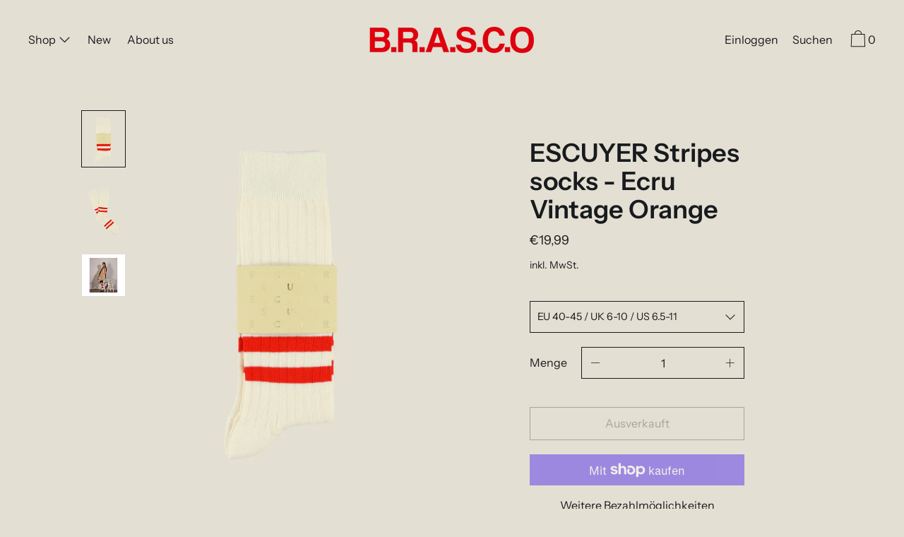

--- FILE ---
content_type: text/html; charset=utf-8
request_url: https://www.brasco.store/de/products/escuyer-stripes-socks-ecru-vintage-orange
body_size: 35195
content:
<!doctype html>
<!--[if IE 9]> <html class="ie9 no-js supports-no-cookies" lang="de"> <![endif]-->
<!--[if (gt IE 9)|!(IE)]><!--> <html class="no-js supports-no-cookies" lang="de"> <!--<![endif]-->
<head>
  <meta charset="utf-8">
  <meta http-equiv="X-UA-Compatible" content="IE=edge">
  <meta name="viewport" content="width=device-width,initial-scale=1">
  <meta name="theme-color" content="#f4fbf2">
  <link rel="canonical" href="https://www.brasco.store/de/products/escuyer-stripes-socks-ecru-vintage-orange">

  <link rel="preconnect" href="https://fonts.shopifycdn.com" crossorigin>
  <link rel="preconnect" href="https://cdn.shopify.com" crossorigin>
  <link rel="preconnect" href="https://fonts.shopify.com" crossorigin>
  <link rel="preconnect" href="https://monorail-edge.shopifysvc.com"><link rel="preload" href="//www.brasco.store/cdn/shop/t/16/assets/theme.min.css?v=74730115683388226581706695184" as="style">
<link rel="preload" as="font" href="//www.brasco.store/cdn/fonts/instrument_sans/instrumentsans_n4.db86542ae5e1596dbdb28c279ae6c2086c4c5bfa.woff2" type="font/woff2" crossorigin>
<link rel="preload" as="font" href="//www.brasco.store/cdn/fonts/instrument_sans/instrumentsans_n6.27dc66245013a6f7f317d383a3cc9a0c347fb42d.woff2" type="font/woff2" crossorigin>
<link rel="preload" as="font" href="//www.brasco.store/cdn/fonts/instrument_sans/instrumentsans_n4.db86542ae5e1596dbdb28c279ae6c2086c4c5bfa.woff2" type="font/woff2" crossorigin>
<link rel="preload" as="font" href="//www.brasco.store/cdn/fonts/instrument_sans/instrumentsans_n7.e4ad9032e203f9a0977786c356573ced65a7419a.woff2" type="font/woff2" crossorigin>
<link rel="preload" href="//www.brasco.store/cdn/shop/t/16/assets/theme.min.js?v=118125720722520357121706695184" as="script">

  
    <link rel="shortcut icon" href="//www.brasco.store/cdn/shop/files/favicon_32x32.png?v=1637179034" type="image/png">
  

  
  <title>
    ESCUYER Stripes socks - Ecru Vintage Orange
    
    
    
      &ndash; www.brasco.store
    
  </title>

  
    <meta name="description" content="The ESCUYER stripes socks are knitted in the finest Italian cotton yarn for an exceptionally soft feel &amp;amp; finish. A collection reflecting a timeless sophistication. Escuyer socks are manufactured at a great family-owned factory in Italy.  Made in Italy 70% cotton, 29% polyamide, 1% elastane">
  

  
<meta property="og:site_name" content="www.brasco.store">
<meta property="og:url" content="https://www.brasco.store/de/products/escuyer-stripes-socks-ecru-vintage-orange">
<meta property="og:title" content="ESCUYER Stripes socks - Ecru Vintage Orange">
<meta property="og:type" content="product">
<meta property="og:description" content="The ESCUYER stripes socks are knitted in the finest Italian cotton yarn for an exceptionally soft feel &amp;amp; finish. A collection reflecting a timeless sophistication. Escuyer socks are manufactured at a great family-owned factory in Italy.  Made in Italy 70% cotton, 29% polyamide, 1% elastane"><meta property="product:availability" content="oos">
  <meta property="product:price:amount" content="19,99">
  <meta property="product:price:currency" content="EUR">
      
        <meta property="og:image" content="http://www.brasco.store/cdn/shop/products/ESCUYERstripessocksEcruOrange1_1200x1200.jpg?v=1665777323">
        <meta property="og:image:secure_url" content="https://www.brasco.store/cdn/shop/products/ESCUYERstripessocksEcruOrange1_1200x1200.jpg?v=1665777323">
      
        <meta property="og:image" content="http://www.brasco.store/cdn/shop/products/ESCUYERstripessocksaEcruOrange1_1200x1200.jpg?v=1665777653">
        <meta property="og:image:secure_url" content="https://www.brasco.store/cdn/shop/products/ESCUYERstripessocksaEcruOrange1_1200x1200.jpg?v=1665777653">
      
        <meta property="og:image" content="http://www.brasco.store/cdn/shop/products/ESCUYERpost_1200x1200.jpg?v=1665777653">
        <meta property="og:image:secure_url" content="https://www.brasco.store/cdn/shop/products/ESCUYERpost_1200x1200.jpg?v=1665777653">
      
    


<meta name="twitter:site" content="@">
<meta name="twitter:card" content="summary_large_image">
<meta name="twitter:title" content="ESCUYER Stripes socks - Ecru Vintage Orange">
<meta name="twitter:description" content="The ESCUYER stripes socks are knitted in the finest Italian cotton yarn for an exceptionally soft feel &amp;amp; finish. A collection reflecting a timeless sophistication. Escuyer socks are manufactured at a great family-owned factory in Italy.  Made in Italy 70% cotton, 29% polyamide, 1% elastane">

  <!-- Start IE11 Compatibility -->
  <script>
    if (!!window.MSInputMethodContext && !!document.documentMode) {
      // CSSVar Polyfill
      document.write('<script src="https://cdn.jsdelivr.net/gh/nuxodin/ie11CustomProperties@4.1.0/ie11CustomProperties.min.js"><\x2fscript>');
      // Promise and CustomEvent Polyfills
      document.write('<script src="https://polyfill-fastly.net/v3/polyfill.min.js?features=Promise%2CEvent%2CCustomEvent"><\x2fscript>');
      // Fix issue with Lazysizes and SVG data-URL placeholders
      document.addEventListener('DOMContentLoaded', function () {
        var elsToLazyload = document.querySelectorAll('.lazyload');
        for (var i = 0; i < elsToLazyload.length; i++) {
          var elToLazyLoad = elsToLazyload[i];
          elToLazyLoad.classList.remove('lazyload');
          elToLazyLoad.removeAttribute('src');
          elToLazyLoad.classList.add('lazyload');
        }
      });
    }
  </script>
  <!-- End IE11 Compatibility -->


  <style>
  

  

  
  
  

  

  
  
  
  

  
  

  
  
  

  

  
  

  
  
  

  

  
  

  /* Primary text overlay *//* Primary text accent overlay *//* Secondary text overlay *//* White text  overlay *//* Black text accent overlay */

  

  
  
  
  
  
  
  
  





  :root {

    /* Spacing */

    

    --space-1: 0.625rem;
    --space-2: 1.25rem;
    --space-3: 2.5rem;
    --space-4: 5rem;
    --space-5: 7.25rem;

    --section-padding: var(--space-3);
    --lg--up--section-padding: var(--space-4);

    /* Fonts */

    --heading-font-stack: "Instrument Sans", sans-serif;
    --heading-font-weight: 600;
    --heading-font-style: normal;
    --heading-text-transform: none;

    --main-font-stack: "Instrument Sans", sans-serif;
    --main-font-weight: 400;

    --accent-font-stack: "Instrument Sans", sans-serif;
    --accent-font-weight: 400;
    --accent-text-transform: none;

    --header-navigation-text-transform: none;
    --list-and-grid-align: left;

    --header-navigation-typeface: "Instrument Sans", sans-serif;
    --header-navigation-font-weight: 400;

    --color-success: #13ce14;
    --color-error: #d61411;

    --color-active-success: #13ce14;
    --color-active-error: #d61411;

    --color-primary-success: #13ce14;
    --color-primary-error: #d61411;

    --color-secondary-success: #13ce14;
    --color-secondary-error: #d61411;

    --color-tertiary-success: #13ce14;
    --color-tertiary-error: ;

    /*
    Primary color scheme
    */
    --color-primary-accent: rgb(51, 104, 255);
    --color-primary-text: rgb(24, 27, 30);
    --color-primary-background: rgb(228, 223, 211);
    --color-primary-meta: rgb(24, 27, 30);
    --color-primary-text--overlay: rgb(228, 223, 211);
    --color-primary-accent--overlay: rgb(228, 223, 211);

    --color-primary-text--faded: rgba(24, 27, 30, 0.6);

    --color-primary-text--05: rgba(24, 27, 30, 0.05);

    --color-primary-background--1: rgb(228, 223, 211);
    --color-primary-background--02: rgba(228, 223, 211, 0.2);
    --color-primary-background--0: rgba(228, 223, 211, 0);




    /*
    Secondary color scheme
    */
    --color-secondary-accent: rgb(24, 27, 30);
    --color-secondary-text: rgb(29, 88, 255);
    --color-secondary-background: rgb(255, 255, 255);
    --color-secondary-meta: rgb(29, 88, 255);
    --color-secondary-text--overlay: rgb(255, 255, 255);
    --color-secondary-accent--overlay: rgb(255, 255, 255);
    --color-secondary-text--faded: rgba(29, 88, 255, 0.6);
    --color-secondary-background--faded: rgba(255, 255, 255, 0.9);

    --color-secondary-text--05: rgba(29, 88, 255, 0.05);

    --color-secondary-background--1: rgb(255, 255, 255);
    --color-secondary-background--02: rgba(255, 255, 255, 0.2);
    --color-secondary-background--0: rgba(255, 255, 255, 0);

    /*
    Tertiary color scheme
    */
    --color-tertiary-accent: rgb(51, 104, 255);
    --color-tertiary-text: rgb(29, 88, 255);
    --color-tertiary-background: rgb(233, 233, 233);
    --color-tertiary-meta: rgb(29, 88, 255);

    --color-tertiary-text--overlay: rgb(233, 233, 233);
    --color-tertiary-accent--overlay: rgb(233, 233, 233);
    --color-tertiary-text--faded: rgba(29, 88, 255, 0.6);
    --color-tertiary-background--faded: rgba(233, 233, 233, 0.9);

    --color-tertiary-text--05: rgba(29, 88, 255, 0.05);

    --color-tertiary-background--1: rgb(233, 233, 233);
    --color-tertiary-background--02: rgba(233, 233, 233, 0.2);
    --color-tertiary-background--0: rgba(233, 233, 233, 0);

    --white-text--overlay: rgb(24, 27, 30);
    --black-text--overlay: rgb(228, 223, 211);

    /*
    Active text
    */
    --color-active-text: #1d58ff;
    --color-active-background: #ffffff;
    --color-active-accent: #181b1e;
    --color-active-meta: #1d58ff;
    --color-active-text--overlay: ;
    --color-active-text--faded: rgba(29, 88, 255, 0.9);
    --color-active-accent--overlay: ;
    --color-active-background--faded: ;

    /* placeholder */
    --primary-placeholder-bg: rgba(0, 0, 0, 0.1);
    --secondary-placeholder-bg: rgba(0, 0, 0, 0.1);
    --tertiary-placeholder-bg: rgba(0, 0, 0, 0.1);


    /*
    SVG ico select
    */
    --icon-svg-select: url(//www.brasco.store/cdn/shop/t/16/assets/ico-select.svg?v=52872926074615264341706695184);
    --icon-svg-select-primary: url(//www.brasco.store/cdn/shop/t/16/assets/ico-select__primary.svg?v=52872926074615264341706695184);
    --icon-svg-select-secondary: url(//www.brasco.store/cdn/shop/t/16/assets/ico-select__secondary.svg?v=132145972953970137481706695341);
    --icon-svg-select-tertiary: url(//www.brasco.store/cdn/shop/t/16/assets/ico-select__tertiary.svg?v=132145972953970137481738852063);

    --modal-controls-preloader: url(//www.brasco.store/cdn/shop/t/16/assets/pswp-preloader.gif?v=77008736554601496081706695184) 0 0 no-repeat;

  }
</style>

  <style>.color--primary-text{color:var(--color-primary-text)}.color--secondary-text{color:var(--color-secondary-text)}.color--tertiary-text{color:var(--color-tertiary-text)}.color--white-text{color:#fff}.color--black-text{color:#000}.color--primary-text--overlay{color:var(--color-primary-text--overlay)}.color--secondary-text--overlay{color:var(--color-secondary-text--overlay)}.color--tertiary-text--overlay{color:var(--color-tertiary-text--overlay)}.color--white-text--overlay{color:var(--white-text--overlay)}.color--black-text--overlay{color:var(--black-text--overlay)}.responsive-image__placeholder{z-index:0;opacity:.05;transition:opacity .5s cubic-bezier(.46,.01,.32,1)}#MainContent{visibility:hidden;opacity:0;transition:opacity .2s ease-out}html{line-height:1.15;-webkit-text-size-adjust:100%}body{margin:0}main{display:block}h1{font-size:2em;margin:.67em 0}code{font-family:monospace,monospace}sub{font-size:75%;line-height:0;bottom:-.25em}img{border-style:none}button,input,select,textarea{font-family:inherit;font-size:100%;line-height:1.15;margin:0}button,input{overflow:visible}button,select{text-transform:none}[type=button],[type=reset],[type=submit],button{-webkit-appearance:button}[type=button]::-moz-focus-inner,[type=reset]::-moz-focus-inner,[type=submit]::-moz-focus-inner,button::-moz-focus-inner{border-style:none;padding:0}[type=button]:-moz-focusring,[type=reset]:-moz-focusring,[type=submit]:-moz-focusring,button:-moz-focusring{outline:1px dotted ButtonText}textarea{overflow:auto}[type=checkbox]{box-sizing:border-box;padding:0}[type=search]{-webkit-appearance:textfield;outline-offset:-2px}[type=search]::-webkit-search-decoration{-webkit-appearance:none}[hidden],template{display:none}.one-whole{width:100%}.three-quarters{width:75%}.show{display:block!important}.hide{display:none!important}@media only screen and (min-width:990px){.lg--up--one-half{width:50%}.lg--up--two-thirds{width:66.66667%}.lg--up--hide{display:none!important}}.flex{display:flex}.items--end{align-items:flex-end}.items--center{align-items:center}.justify--end{justify-content:flex-end}.justify--center{justify-content:center}.justify--between{justify-content:space-between}.flex--grow--1{flex-grow:1}@media only screen and (max-width:989px){.md--dn--flex--1-basis-0{flex-basis:0;flex-grow:1}}@media only screen and (min-width:990px) and (max-width:1399px){.lg--items--center{align-items:center}.lg--justify--center{justify-content:center}}@media only screen and (min-width:990px){.lg--up--justify--end{justify-content:flex-end}.lg--up--flex--1{flex:1}.lg--up--flex--grow--0{flex-grow:0}}.align--top{vertical-align:top}.align--middle{vertical-align:middle}.align--bottom{vertical-align:bottom}.relative{position:relative}.absolute{position:absolute}.fixed{position:fixed}.sticky{position:-webkit-sticky;position:sticky}.top--0{top:0}.right--0{right:0}.bottom--0{bottom:0}.left--0{left:0}.z1{z-index:1}.z3{z-index:3}@media only screen and (max-width:989px){.md--dn--absolute{position:absolute}}@media only screen and (min-width:990px){.lg--up--relative{position:relative}.lg--up--fixed{position:fixed}}.border--none{border:0}.hide{clip:rect(1px,1px,1px,1px);height:0;overflow:hidden;width:0;padding:0!important}@media only screen and (max-width:989px){.md--dn--hide{display:none!important}}@media only screen and (min-width:990px){.lg--up--hide{display:none!important}}.block{display:block}.inline-block{display:inline-block}.table{display:table}.table-cell{display:table-cell}.overflow--hidden{overflow:hidden}.left{float:left}.fit{max-width:100%}.full{width:100%}.full,.full--h{height:100%}.full--w{width:100%}.full--vh{height:100vh}.text-align--center{text-align:center}.text-align--left{text-align:left}.text-align--right{text-align:right}.bg-cover{background-position:50%!important;background-size:cover!important}.pointer{cursor:pointer}.visually-hidden{position:absolute!important;overflow:hidden;width:1px;height:1px;margin:-1px;padding:0;border:0;clip:rect(0 0 0 0)}.no-js:not(html){display:none}.no-js .no-js:not(html){display:block}.offscreen{position:fixed!important;left:-9999px!important;display:inline!important}.no-js .js,.supports-no-cookies:not(html){display:none}.supports-no-cookies .supports-no-cookies:not(html){display:block}.skip-link:focus{position:absolute!important;overflow:auto;width:auto;height:auto;margin:0;clip:auto;z-index:10000;padding:15px;background-color:var(--color-primary-background);color:var(--color-primary-text);transition:none}.bg--placeholder-dark{background-color:rgba(0,0,0,.1)}.bg--transparent{background-color:transparent}.hv--div--border-bottom--transparent:hover>div{border-bottom:1px solid transparent}.hv--primary-accent:hover{color:var(--color-primary-accent)}.color--active-text{color:var(--color-active-text)}.hv--active-accent:hover{color:var(--color-active-accent)}.m0{margin:0}.mt2{margin-top:var(--space-2)}.mt5{margin-top:var(--space-5)}.mxn1{margin-left:calc(var(--space-1)*-1);margin-right:calc(var(--space-1)*-1)}.mx--auto{margin-left:auto;margin-right:auto}.p0{padding:0}.p1{padding:var(--space-1)}.py1{padding-bottom:var(--space-1);padding-top:var(--space-1)}.px1{padding-left:var(--space-1);padding-right:var(--space-1)}.p2{padding:var(--space-2)}.pb2{padding-bottom:var(--space-2)}.px2{padding-left:var(--space-2);padding-right:var(--space-2)}.pt3,.py3{padding-top:var(--space-3)}.py3{padding-bottom:var(--space-3)}.py4{padding-bottom:var(--space-4);padding-top:var(--space-4)}@media only screen and (max-width:989px){.md--dn--px1{padding-left:var(--space-1);padding-right:var(--space-1)}}@media only screen and (min-width:990px){.lg--up--pt3{padding-top:var(--space-3)}.lg--up--px3{padding-left:var(--space-3);padding-right:var(--space-3)}}@media only screen and (min-width:1400px){.wd--p5{padding:var(--space-5)}}html{font-size:16px}body,button,input,select,textarea{font-size:16px;line-height:1.6;font-family:var(--main-font-stack);color:var(--color-primary-text);font-weight:400}h1,h2{display:block;font-family:var(--heading-font-stack);font-weight:var(--heading-font-weight);font-style:var(--heading-font-style);margin:0 0 .5em;line-height:1.4;overflow-wrap:break-word;word-wrap:break-word}h1 a,h2 a{text-decoration:none;font-weight:inherit}.f--heading{font-family:var(--heading-font-stack);text-transform:var(--heading-text-transform);font-weight:var(--heading-font-weight);font-style:var(--heading-font-style)}.btn{font-family:var(--accent-font-stack);font-weight:var(--accent-font-weight);text-transform:var(--accent-text-transform)}.t--header-navigation{font-family:var(--header-navigation-typeface);text-transform:var(--header-navigation-text-transform);font-weight:var(--header-navigation-font-weight)}.h1,h1{font-size:1.85rem}.h2,h2{font-size:1.5rem}.font-size--0{font-size:0}.font-size--xxxl{font-size:2.25rem}.font-size--xl{font-size:1.5rem}.font-size--l{font-size:1.25rem}.font-size--m{font-size:1rem}.font-size--sm{font-size:.9rem}.font-size--xxs{font-size:.6rem}.line-height--4{line-height:1.5rem}.line-height--8{line-height:2.5rem}@media only screen and (min-width:480px){.pm--font-size--xxxxxl{font-size:3rem}.pm--line-height--11{line-height:3.25rem}}@media only screen and (min-width:1400px){.wd--font-size--xxxxxxl{font-size:3.5rem}.wd--line-height--13{line-height:3.75rem}}.bold{font-weight:700}.italic{font-style:italic}.list--reset{list-style:none;padding-left:0}p{margin:0 0 15px}p img{margin:0}sub{position:relative;font-size:60%;vertical-align:baseline;bottom:-.5em}.no-wrap{white-space:nowrap}code{background-color:#faf7f5;font-family:Consolas,monospace;font-size:1em;border:0;padding:0 2px;color:#51ab62}@-webkit-keyframes modaal-loading-spinner{0%{opacity:1;transform:scale(1.5)}to{opacity:.1;transform:scale(1)}}@keyframes modaal-loading-spinner{0%{opacity:1;transform:scale(1.5)}to{opacity:.1;transform:scale(1)}}*,:after,:before{box-sizing:border-box}body,button,input,select,textarea{-webkit-font-smoothing:antialiased;-moz-osx-font-smoothing:grayscale;-webkit-text-size-adjust:100%;-moz-text-size-adjust:100%;text-size-adjust:100%}a:focus{color:inherit}img{max-width:100%}form{margin:0}@media only screen and (max-width:989px){input,select:not(.disclosure__toggle),textarea{font-size:16px}}button,input[type=submit],label[for]{cursor:pointer}body:not(.user-is-tabbing) [tabindex="-1"]:focus{outline:none}[role=button],a,button,input,label,select,textarea{touch-action:manipulation}.font-size__basic{font-size:.9rem;line-height:1.5rem}@media only screen and (min-width:1400px){.font-size__basic{font-size:1rem;line-height:1.5rem}}.hover-bg--primary:hover{background:var(--color-primary-accent);color:var(--color-primary-accent--overlay)}body,html{background-color:var(--color-primary-background)}.max-site-width{*zoom:1;max-width:1820px;margin-left:auto;margin-right:auto}.max-site-width:after{content:"";display:table;clear:both}.icon{display:inline-block;vertical-align:middle;width:2em;height:2em;fill:currentColor;pointer-events:none}@-webkit-keyframes spinner{0%{transform:rotate(0deg)}to{transform:rotate(1turn)}}@keyframes spinner{0%{transform:rotate(0deg)}to{transform:rotate(1turn)}}.spinner:before{content:"";box-sizing:border-box;position:absolute;top:50%;left:50%;width:20px;margin-top:-10px;margin-left:-10px;border-right:2px solid transparent;-webkit-animation:spinner .6s linear infinite;animation:spinner .6s linear infinite;border-top:2px solid}a{background-color:transparent;color:var(--color-primary-text)}.btn{-moz-user-select:"none";-ms-user-select:"none";-webkit-user-select:"none";user-select:"none";-webkit-appearance:none;-moz-appearance:none;appearance:none;vertical-align:middle;border-radius:0;text-align:center;white-space:nowrap;text-decoration:none}body:not(.user-is-tabbing) .btn:focus{outline:0}a,a:visited{text-decoration:none}input,input[type=search],select,textarea{max-width:100%;border-radius:0;-webkit-appearance:none;-moz-appearance:none;-webkit-border-radius:0}input[disabled],input[type=search][disabled],select[disabled],textarea[disabled]{border-color:#000;background-color:#000;cursor:default}textarea{min-height:100px}select::-ms-expand{display:none}select{background-size:18px 18px;background-image:var(--icon-svg-select);background-repeat:no-repeat;background-position:right 10px center}.input-group{display:table;border-collapse:separate}.input-group input::-moz-focus-inner{border:0;padding:0;margin-top:-1px;margin-bottom:-1px}.input-group-btn,.input-group-field{display:table-cell;vertical-align:middle;margin:0}.input-group .input-group-field{width:100%}.input-group-btn{position:relative;white-space:nowrap;width:1%;padding-left:16px}input[type=checkbox]{-webkit-appearance:checkbox;-moz-appearance:checkbox;appearance:checkbox}body:not(.user-is-tabbing) a:focus,body:not(.user-is-tabbing) button:focus,body:not(.user-is-tabbing) input:focus,body:not(.user-is-tabbing) select:focus,body:not(.user-is-tabbing) textarea:focus{outline:none}.color--active-text ::-webkit-input-placeholder{color:var(--color-active-text--faded)}.color--active-text ::-moz-placeholder{color:var(--color-active-text--faded)}.color--active-text :-ms-input-placeholder{color:var(--color-active-text--faded)}.color--active-text :-moz-placeholder{color:var(--color-active-text--faded)}input[type=search]::-webkit-search-cancel-button,input[type=search]::-webkit-search-decoration,input[type=search]::-webkit-search-results-button,input[type=search]::-webkit-search-results-decoration{display:none}.header__active{display:none;opacity:0;transition:opacity .1s cubic-bezier(.46,.01,.32,1)}.header__shifter{height:0;transition:all .2s cubic-bezier(.46,.01,.32,1)}.header__close{display:none;z-index:50}.site-header.full-height{height:100vh}.site-header .announcement-bar,.site-header .header__logo{opacity:1;pointer-events:auto}.site-header .announcement-bar{transition:opacity .3s cubic-bezier(.46,.01,.32,1)}.site-header.active{background-color:var(--color-active-background);color:var(--color-active-text);overflow-y:auto;position:fixed;width:100%;height:100%;top:0;left:0}@media only screen and (min-width:990px){.site-header.active .header__shifter{height:43px}}@media only screen and (max-width:989px){.site-header.active .header-table{display:none}}.site-header.active .header__close{display:block;transition:all .2s cubic-bezier(.46,.01,.32,1)}.site-header.active .header__active{display:block}.site-header.active .header__active.visible{opacity:1}.site-header.active .announcement-bar,.site-header.active .header__logo{opacity:0;pointer-events:none}.site-header.active .header-table__center{display:none}.site-header.active .header-table,.site-header.active .header__active{z-index:1}.site-header.active .nav__container{overflow:unset}.site-header.active .header__link.isSelected .header__link-wrapper,.site-header.active .header__link:hover .header__link-wrapper{border-bottom:1px solid var(--color-active-text)}.site-header.active .header__link.isSelected.cart-icon .header__link-wrapper{border-bottom:1px solid transparent}.site-header.active .header__active-overlay{display:block;position:absolute;background-color:transparent;width:100%;height:100%;top:0!important;left:0;z-index:-1}.site-header.active .header__meta{flex-grow:0;flex-basis:auto}.site-header.active .site-nav{white-space:normal}.site-header.active.has-announcement:not(.is-shifted) .header__shifter{height:0}.site-header.active .color--header-active{color:var(--color-active-text)}.no-js .site-header{position:static}.no-js .site-header nav ul{white-space:normal}@media print{@page{margin:.5cm}p{orphans:3;widows:3}}.color--header-active{transition:color .2s ease-in-out}@media only screen and (min-width:990px){.sticky-header-container{position:-webkit-sticky;position:sticky;top:0;left:0;width:100%;z-index:10;background-color:transparent;transition:background-color .2s ease-in-out}}.site-logo{display:block}.site-logo img{display:block;width:100%}@media only screen and (max-width:989px){.site-logo:not(.site-header__logo-image){padding-bottom:.1rem}}.site-header__menu-btn{height:100%;line-height:100%}.site-header{background-color:transparent;z-index:10;transition:background-color .2s ease-in-out}.header-table__bookend:not(.header__meta),.header-table__center{padding-bottom:.3rem}@media only screen and (max-width:989px){.header__meta{padding-bottom:.1rem}}.header__link-wrapper{padding-bottom:.2rem;border-bottom:1px solid transparent}.site-nav__svg{padding-bottom:.1rem}.cart__icon{margin-right:-.3rem}.header__active-overlay{display:none}.banner__placeholder-svg{-ms-filter:'progid:DXImageTransform.Microsoft.Alpha(Opacity=" + ($dec * 100) + ")';filter:alpha(opacity=20);-moz-opacity:.2;-khtml-opacity:.2;opacity:.2;background-color:hsla(0,0%,100%,.1)}@media only screen and (min-width:990px){.header-static-color{color:var(--color-primary-text)}.header-static-color:hover .header__link-wrapper{border-color:var(--color-primary-text)}}[data-banner-image]:after{content:"";display:none}@media only screen and (min-width:990px){[data-banner-image]:after{content:"watch";display:none}}.cart-icon-span{vertical-align:-.1rem}.item{opacity:0;padding-top:60px}@media only screen and (min-width:990px){.item{padding-top:120px}}.popup.show{bottom:0}
</style>
  

<script>
function onLoadStylesheet() {
            var url = "//www.brasco.store/cdn/shop/t/16/assets/theme.min.css?v=74730115683388226581706695184";
            var link = document.querySelector('link[href="' + url + '"]');
            link.loaded = true;
            link.dispatchEvent(new CustomEvent('stylesLoaded'));
          }
          window.theme_stylesheet = '//www.brasco.store/cdn/shop/t/16/assets/theme.min.css?v=74730115683388226581706695184';
</script>
<link rel="stylesheet" href="//www.brasco.store/cdn/shop/t/16/assets/theme.min.css?v=74730115683388226581706695184" media="print" onload="this.media='all';onLoadStylesheet();">
<noscript><link rel="stylesheet" href="//www.brasco.store/cdn/shop/t/16/assets/theme.min.css?v=74730115683388226581706695184"></noscript>


  <style>
  @font-face {
  font-family: "Instrument Sans";
  font-weight: 400;
  font-style: normal;
  font-display: swap;
  src: url("//www.brasco.store/cdn/fonts/instrument_sans/instrumentsans_n4.db86542ae5e1596dbdb28c279ae6c2086c4c5bfa.woff2") format("woff2"),
       url("//www.brasco.store/cdn/fonts/instrument_sans/instrumentsans_n4.510f1b081e58d08c30978f465518799851ef6d8b.woff") format("woff");
}

  @font-face {
  font-family: "Instrument Sans";
  font-weight: 600;
  font-style: normal;
  font-display: swap;
  src: url("//www.brasco.store/cdn/fonts/instrument_sans/instrumentsans_n6.27dc66245013a6f7f317d383a3cc9a0c347fb42d.woff2") format("woff2"),
       url("//www.brasco.store/cdn/fonts/instrument_sans/instrumentsans_n6.1a71efbeeb140ec495af80aad612ad55e19e6d0e.woff") format("woff");
}

  @font-face {
  font-family: "Instrument Sans";
  font-weight: 400;
  font-style: normal;
  font-display: swap;
  src: url("//www.brasco.store/cdn/fonts/instrument_sans/instrumentsans_n4.db86542ae5e1596dbdb28c279ae6c2086c4c5bfa.woff2") format("woff2"),
       url("//www.brasco.store/cdn/fonts/instrument_sans/instrumentsans_n4.510f1b081e58d08c30978f465518799851ef6d8b.woff") format("woff");
}


    @font-face {
  font-family: "Instrument Sans";
  font-weight: 700;
  font-style: normal;
  font-display: swap;
  src: url("//www.brasco.store/cdn/fonts/instrument_sans/instrumentsans_n7.e4ad9032e203f9a0977786c356573ced65a7419a.woff2") format("woff2"),
       url("//www.brasco.store/cdn/fonts/instrument_sans/instrumentsans_n7.b9e40f166fb7639074ba34738101a9d2990bb41a.woff") format("woff");
}

  
  
    @font-face {
  font-family: "Instrument Sans";
  font-weight: 400;
  font-style: italic;
  font-display: swap;
  src: url("//www.brasco.store/cdn/fonts/instrument_sans/instrumentsans_i4.028d3c3cd8d085648c808ceb20cd2fd1eb3560e5.woff2") format("woff2"),
       url("//www.brasco.store/cdn/fonts/instrument_sans/instrumentsans_i4.7e90d82df8dee29a99237cd19cc529d2206706a2.woff") format("woff");
}

  
  
    @font-face {
  font-family: "Instrument Sans";
  font-weight: 700;
  font-style: italic;
  font-display: swap;
  src: url("//www.brasco.store/cdn/fonts/instrument_sans/instrumentsans_i7.d6063bb5d8f9cbf96eace9e8801697c54f363c6a.woff2") format("woff2"),
       url("//www.brasco.store/cdn/fonts/instrument_sans/instrumentsans_i7.ce33afe63f8198a3ac4261b826b560103542cd36.woff") format("woff");
}

  
  
    @font-face {
  font-family: "Instrument Sans";
  font-weight: 700;
  font-style: normal;
  font-display: swap;
  src: url("//www.brasco.store/cdn/fonts/instrument_sans/instrumentsans_n7.e4ad9032e203f9a0977786c356573ced65a7419a.woff2") format("woff2"),
       url("//www.brasco.store/cdn/fonts/instrument_sans/instrumentsans_n7.b9e40f166fb7639074ba34738101a9d2990bb41a.woff") format("woff");
}

  
  </style>

  <script>
    document.documentElement.className = document.documentElement.className.replace('no-js', 'js');
    window.theme = {
      data: {
        "cartMethod": "modal",
        "openModalOnAddToCart": true
      },
      strings: {
        addToCart: "In den Warenkorb legen",
        soldOut: "Ausverkauft",
        unavailable: "Nicht verfügbar",
        cartEmpty: "Ihr Warenkorb ist im Moment leer.",
        cartCookie: "Aktivieren Sie Cookies, um den Warenkorb benutzen zu können",
        cartSavings: "Translation missing: de.cart.general.savings_html"
      },
      moneyFormat: "€{{amount_with_comma_separator}}",
      info: {
        name: 'Cascade',
      }
    };
  </script>

  

  
<script>
window.baseAssetsUrl = '//www.brasco.store/cdn/shop/t/16/';
</script>
<!--[if (gt IE 9)|!(IE)]><!--><script src="//www.brasco.store/cdn/shop/t/16/assets/theme.min.js?v=118125720722520357121706695184" defer="defer"></script><!--<![endif]-->
<!--[if lt IE 9]><script src="//www.brasco.store/cdn/shop/t/16/assets/theme.min.js?v=118125720722520357121706695184"></script><![endif]-->
  <script>window.performance && window.performance.mark && window.performance.mark('shopify.content_for_header.start');</script><meta name="google-site-verification" content="8_QmlkCxAVGMQ1bXzsuYpG0v4lXJTar7mDtQ_ZH39Gc">
<meta name="facebook-domain-verification" content="d8wy060x4rimy05izst14cnggs8yn0">
<meta id="shopify-digital-wallet" name="shopify-digital-wallet" content="/52052328625/digital_wallets/dialog">
<meta name="shopify-checkout-api-token" content="ae597d4ca7e191740353990cc9f6c267">
<meta id="in-context-paypal-metadata" data-shop-id="52052328625" data-venmo-supported="false" data-environment="production" data-locale="de_DE" data-paypal-v4="true" data-currency="EUR">
<link rel="alternate" hreflang="x-default" href="https://www.brasco.store/products/escuyer-stripes-socks-ecru-vintage-orange">
<link rel="alternate" hreflang="en" href="https://www.brasco.store/products/escuyer-stripes-socks-ecru-vintage-orange">
<link rel="alternate" hreflang="de" href="https://www.brasco.store/de/products/escuyer-stripes-socks-ecru-vintage-orange">
<link rel="alternate" type="application/json+oembed" href="https://www.brasco.store/de/products/escuyer-stripes-socks-ecru-vintage-orange.oembed">
<script async="async" src="/checkouts/internal/preloads.js?locale=de-NL"></script>
<link rel="preconnect" href="https://shop.app" crossorigin="anonymous">
<script async="async" src="https://shop.app/checkouts/internal/preloads.js?locale=de-NL&shop_id=52052328625" crossorigin="anonymous"></script>
<script id="shopify-features" type="application/json">{"accessToken":"ae597d4ca7e191740353990cc9f6c267","betas":["rich-media-storefront-analytics"],"domain":"www.brasco.store","predictiveSearch":true,"shopId":52052328625,"locale":"de"}</script>
<script>var Shopify = Shopify || {};
Shopify.shop = "beachrockandsomecoffee-com.myshopify.com";
Shopify.locale = "de";
Shopify.currency = {"active":"EUR","rate":"1.0"};
Shopify.country = "NL";
Shopify.theme = {"name":"Kopie van HOMEPAGE 1","id":157834543435,"schema_name":"Cascade","schema_version":"1.6.2","theme_store_id":859,"role":"main"};
Shopify.theme.handle = "null";
Shopify.theme.style = {"id":null,"handle":null};
Shopify.cdnHost = "www.brasco.store/cdn";
Shopify.routes = Shopify.routes || {};
Shopify.routes.root = "/de/";</script>
<script type="module">!function(o){(o.Shopify=o.Shopify||{}).modules=!0}(window);</script>
<script>!function(o){function n(){var o=[];function n(){o.push(Array.prototype.slice.apply(arguments))}return n.q=o,n}var t=o.Shopify=o.Shopify||{};t.loadFeatures=n(),t.autoloadFeatures=n()}(window);</script>
<script>
  window.ShopifyPay = window.ShopifyPay || {};
  window.ShopifyPay.apiHost = "shop.app\/pay";
  window.ShopifyPay.redirectState = null;
</script>
<script id="shop-js-analytics" type="application/json">{"pageType":"product"}</script>
<script defer="defer" async type="module" src="//www.brasco.store/cdn/shopifycloud/shop-js/modules/v2/client.init-shop-cart-sync_XknANqpX.de.esm.js"></script>
<script defer="defer" async type="module" src="//www.brasco.store/cdn/shopifycloud/shop-js/modules/v2/chunk.common_DvdeXi9P.esm.js"></script>
<script type="module">
  await import("//www.brasco.store/cdn/shopifycloud/shop-js/modules/v2/client.init-shop-cart-sync_XknANqpX.de.esm.js");
await import("//www.brasco.store/cdn/shopifycloud/shop-js/modules/v2/chunk.common_DvdeXi9P.esm.js");

  window.Shopify.SignInWithShop?.initShopCartSync?.({"fedCMEnabled":true,"windoidEnabled":true});

</script>
<script>
  window.Shopify = window.Shopify || {};
  if (!window.Shopify.featureAssets) window.Shopify.featureAssets = {};
  window.Shopify.featureAssets['shop-js'] = {"shop-cart-sync":["modules/v2/client.shop-cart-sync_D9JQGxjh.de.esm.js","modules/v2/chunk.common_DvdeXi9P.esm.js"],"init-fed-cm":["modules/v2/client.init-fed-cm_DMo35JdQ.de.esm.js","modules/v2/chunk.common_DvdeXi9P.esm.js"],"init-windoid":["modules/v2/client.init-windoid_B3VvhkL7.de.esm.js","modules/v2/chunk.common_DvdeXi9P.esm.js"],"shop-cash-offers":["modules/v2/client.shop-cash-offers_CYQv6hn3.de.esm.js","modules/v2/chunk.common_DvdeXi9P.esm.js","modules/v2/chunk.modal_CkJq5XGD.esm.js"],"shop-button":["modules/v2/client.shop-button_Baq_RTkq.de.esm.js","modules/v2/chunk.common_DvdeXi9P.esm.js"],"init-shop-email-lookup-coordinator":["modules/v2/client.init-shop-email-lookup-coordinator_Bz_MA9Op.de.esm.js","modules/v2/chunk.common_DvdeXi9P.esm.js"],"shop-toast-manager":["modules/v2/client.shop-toast-manager_DCWfOqRF.de.esm.js","modules/v2/chunk.common_DvdeXi9P.esm.js"],"shop-login-button":["modules/v2/client.shop-login-button_caaxNUOr.de.esm.js","modules/v2/chunk.common_DvdeXi9P.esm.js","modules/v2/chunk.modal_CkJq5XGD.esm.js"],"avatar":["modules/v2/client.avatar_BTnouDA3.de.esm.js"],"init-shop-cart-sync":["modules/v2/client.init-shop-cart-sync_XknANqpX.de.esm.js","modules/v2/chunk.common_DvdeXi9P.esm.js"],"pay-button":["modules/v2/client.pay-button_CKXSOdRt.de.esm.js","modules/v2/chunk.common_DvdeXi9P.esm.js"],"init-shop-for-new-customer-accounts":["modules/v2/client.init-shop-for-new-customer-accounts_CbyP-mMl.de.esm.js","modules/v2/client.shop-login-button_caaxNUOr.de.esm.js","modules/v2/chunk.common_DvdeXi9P.esm.js","modules/v2/chunk.modal_CkJq5XGD.esm.js"],"init-customer-accounts-sign-up":["modules/v2/client.init-customer-accounts-sign-up_CDG_EMX9.de.esm.js","modules/v2/client.shop-login-button_caaxNUOr.de.esm.js","modules/v2/chunk.common_DvdeXi9P.esm.js","modules/v2/chunk.modal_CkJq5XGD.esm.js"],"shop-follow-button":["modules/v2/client.shop-follow-button_DKjGFHnv.de.esm.js","modules/v2/chunk.common_DvdeXi9P.esm.js","modules/v2/chunk.modal_CkJq5XGD.esm.js"],"checkout-modal":["modules/v2/client.checkout-modal_DiCgWgoC.de.esm.js","modules/v2/chunk.common_DvdeXi9P.esm.js","modules/v2/chunk.modal_CkJq5XGD.esm.js"],"init-customer-accounts":["modules/v2/client.init-customer-accounts_CBDBRCw9.de.esm.js","modules/v2/client.shop-login-button_caaxNUOr.de.esm.js","modules/v2/chunk.common_DvdeXi9P.esm.js","modules/v2/chunk.modal_CkJq5XGD.esm.js"],"lead-capture":["modules/v2/client.lead-capture_ASe7qa-m.de.esm.js","modules/v2/chunk.common_DvdeXi9P.esm.js","modules/v2/chunk.modal_CkJq5XGD.esm.js"],"shop-login":["modules/v2/client.shop-login_Cve_5msa.de.esm.js","modules/v2/chunk.common_DvdeXi9P.esm.js","modules/v2/chunk.modal_CkJq5XGD.esm.js"],"payment-terms":["modules/v2/client.payment-terms_D0YjRyyK.de.esm.js","modules/v2/chunk.common_DvdeXi9P.esm.js","modules/v2/chunk.modal_CkJq5XGD.esm.js"]};
</script>
<script id="__st">var __st={"a":52052328625,"offset":3600,"reqid":"0f925e7d-29f8-4760-b771-5442c91d1e1f-1768887330","pageurl":"www.brasco.store\/de\/products\/escuyer-stripes-socks-ecru-vintage-orange","u":"4c0b67283164","p":"product","rtyp":"product","rid":7346187075761};</script>
<script>window.ShopifyPaypalV4VisibilityTracking = true;</script>
<script id="captcha-bootstrap">!function(){'use strict';const t='contact',e='account',n='new_comment',o=[[t,t],['blogs',n],['comments',n],[t,'customer']],c=[[e,'customer_login'],[e,'guest_login'],[e,'recover_customer_password'],[e,'create_customer']],r=t=>t.map((([t,e])=>`form[action*='/${t}']:not([data-nocaptcha='true']) input[name='form_type'][value='${e}']`)).join(','),a=t=>()=>t?[...document.querySelectorAll(t)].map((t=>t.form)):[];function s(){const t=[...o],e=r(t);return a(e)}const i='password',u='form_key',d=['recaptcha-v3-token','g-recaptcha-response','h-captcha-response',i],f=()=>{try{return window.sessionStorage}catch{return}},m='__shopify_v',_=t=>t.elements[u];function p(t,e,n=!1){try{const o=window.sessionStorage,c=JSON.parse(o.getItem(e)),{data:r}=function(t){const{data:e,action:n}=t;return t[m]||n?{data:e,action:n}:{data:t,action:n}}(c);for(const[e,n]of Object.entries(r))t.elements[e]&&(t.elements[e].value=n);n&&o.removeItem(e)}catch(o){console.error('form repopulation failed',{error:o})}}const l='form_type',E='cptcha';function T(t){t.dataset[E]=!0}const w=window,h=w.document,L='Shopify',v='ce_forms',y='captcha';let A=!1;((t,e)=>{const n=(g='f06e6c50-85a8-45c8-87d0-21a2b65856fe',I='https://cdn.shopify.com/shopifycloud/storefront-forms-hcaptcha/ce_storefront_forms_captcha_hcaptcha.v1.5.2.iife.js',D={infoText:'Durch hCaptcha geschützt',privacyText:'Datenschutz',termsText:'Allgemeine Geschäftsbedingungen'},(t,e,n)=>{const o=w[L][v],c=o.bindForm;if(c)return c(t,g,e,D).then(n);var r;o.q.push([[t,g,e,D],n]),r=I,A||(h.body.append(Object.assign(h.createElement('script'),{id:'captcha-provider',async:!0,src:r})),A=!0)});var g,I,D;w[L]=w[L]||{},w[L][v]=w[L][v]||{},w[L][v].q=[],w[L][y]=w[L][y]||{},w[L][y].protect=function(t,e){n(t,void 0,e),T(t)},Object.freeze(w[L][y]),function(t,e,n,w,h,L){const[v,y,A,g]=function(t,e,n){const i=e?o:[],u=t?c:[],d=[...i,...u],f=r(d),m=r(i),_=r(d.filter((([t,e])=>n.includes(e))));return[a(f),a(m),a(_),s()]}(w,h,L),I=t=>{const e=t.target;return e instanceof HTMLFormElement?e:e&&e.form},D=t=>v().includes(t);t.addEventListener('submit',(t=>{const e=I(t);if(!e)return;const n=D(e)&&!e.dataset.hcaptchaBound&&!e.dataset.recaptchaBound,o=_(e),c=g().includes(e)&&(!o||!o.value);(n||c)&&t.preventDefault(),c&&!n&&(function(t){try{if(!f())return;!function(t){const e=f();if(!e)return;const n=_(t);if(!n)return;const o=n.value;o&&e.removeItem(o)}(t);const e=Array.from(Array(32),(()=>Math.random().toString(36)[2])).join('');!function(t,e){_(t)||t.append(Object.assign(document.createElement('input'),{type:'hidden',name:u})),t.elements[u].value=e}(t,e),function(t,e){const n=f();if(!n)return;const o=[...t.querySelectorAll(`input[type='${i}']`)].map((({name:t})=>t)),c=[...d,...o],r={};for(const[a,s]of new FormData(t).entries())c.includes(a)||(r[a]=s);n.setItem(e,JSON.stringify({[m]:1,action:t.action,data:r}))}(t,e)}catch(e){console.error('failed to persist form',e)}}(e),e.submit())}));const S=(t,e)=>{t&&!t.dataset[E]&&(n(t,e.some((e=>e===t))),T(t))};for(const o of['focusin','change'])t.addEventListener(o,(t=>{const e=I(t);D(e)&&S(e,y())}));const B=e.get('form_key'),M=e.get(l),P=B&&M;t.addEventListener('DOMContentLoaded',(()=>{const t=y();if(P)for(const e of t)e.elements[l].value===M&&p(e,B);[...new Set([...A(),...v().filter((t=>'true'===t.dataset.shopifyCaptcha))])].forEach((e=>S(e,t)))}))}(h,new URLSearchParams(w.location.search),n,t,e,['guest_login'])})(!0,!0)}();</script>
<script integrity="sha256-4kQ18oKyAcykRKYeNunJcIwy7WH5gtpwJnB7kiuLZ1E=" data-source-attribution="shopify.loadfeatures" defer="defer" src="//www.brasco.store/cdn/shopifycloud/storefront/assets/storefront/load_feature-a0a9edcb.js" crossorigin="anonymous"></script>
<script crossorigin="anonymous" defer="defer" src="//www.brasco.store/cdn/shopifycloud/storefront/assets/shopify_pay/storefront-65b4c6d7.js?v=20250812"></script>
<script data-source-attribution="shopify.dynamic_checkout.dynamic.init">var Shopify=Shopify||{};Shopify.PaymentButton=Shopify.PaymentButton||{isStorefrontPortableWallets:!0,init:function(){window.Shopify.PaymentButton.init=function(){};var t=document.createElement("script");t.src="https://www.brasco.store/cdn/shopifycloud/portable-wallets/latest/portable-wallets.de.js",t.type="module",document.head.appendChild(t)}};
</script>
<script data-source-attribution="shopify.dynamic_checkout.buyer_consent">
  function portableWalletsHideBuyerConsent(e){var t=document.getElementById("shopify-buyer-consent"),n=document.getElementById("shopify-subscription-policy-button");t&&n&&(t.classList.add("hidden"),t.setAttribute("aria-hidden","true"),n.removeEventListener("click",e))}function portableWalletsShowBuyerConsent(e){var t=document.getElementById("shopify-buyer-consent"),n=document.getElementById("shopify-subscription-policy-button");t&&n&&(t.classList.remove("hidden"),t.removeAttribute("aria-hidden"),n.addEventListener("click",e))}window.Shopify?.PaymentButton&&(window.Shopify.PaymentButton.hideBuyerConsent=portableWalletsHideBuyerConsent,window.Shopify.PaymentButton.showBuyerConsent=portableWalletsShowBuyerConsent);
</script>
<script>
  function portableWalletsCleanup(e){e&&e.src&&console.error("Failed to load portable wallets script "+e.src);var t=document.querySelectorAll("shopify-accelerated-checkout .shopify-payment-button__skeleton, shopify-accelerated-checkout-cart .wallet-cart-button__skeleton"),e=document.getElementById("shopify-buyer-consent");for(let e=0;e<t.length;e++)t[e].remove();e&&e.remove()}function portableWalletsNotLoadedAsModule(e){e instanceof ErrorEvent&&"string"==typeof e.message&&e.message.includes("import.meta")&&"string"==typeof e.filename&&e.filename.includes("portable-wallets")&&(window.removeEventListener("error",portableWalletsNotLoadedAsModule),window.Shopify.PaymentButton.failedToLoad=e,"loading"===document.readyState?document.addEventListener("DOMContentLoaded",window.Shopify.PaymentButton.init):window.Shopify.PaymentButton.init())}window.addEventListener("error",portableWalletsNotLoadedAsModule);
</script>

<script type="module" src="https://www.brasco.store/cdn/shopifycloud/portable-wallets/latest/portable-wallets.de.js" onError="portableWalletsCleanup(this)" crossorigin="anonymous"></script>
<script nomodule>
  document.addEventListener("DOMContentLoaded", portableWalletsCleanup);
</script>

<link id="shopify-accelerated-checkout-styles" rel="stylesheet" media="screen" href="https://www.brasco.store/cdn/shopifycloud/portable-wallets/latest/accelerated-checkout-backwards-compat.css" crossorigin="anonymous">
<style id="shopify-accelerated-checkout-cart">
        #shopify-buyer-consent {
  margin-top: 1em;
  display: inline-block;
  width: 100%;
}

#shopify-buyer-consent.hidden {
  display: none;
}

#shopify-subscription-policy-button {
  background: none;
  border: none;
  padding: 0;
  text-decoration: underline;
  font-size: inherit;
  cursor: pointer;
}

#shopify-subscription-policy-button::before {
  box-shadow: none;
}

      </style>

<script>window.performance && window.performance.mark && window.performance.mark('shopify.content_for_header.end');</script>

<link href="https://monorail-edge.shopifysvc.com" rel="dns-prefetch">
<script>(function(){if ("sendBeacon" in navigator && "performance" in window) {try {var session_token_from_headers = performance.getEntriesByType('navigation')[0].serverTiming.find(x => x.name == '_s').description;} catch {var session_token_from_headers = undefined;}var session_cookie_matches = document.cookie.match(/_shopify_s=([^;]*)/);var session_token_from_cookie = session_cookie_matches && session_cookie_matches.length === 2 ? session_cookie_matches[1] : "";var session_token = session_token_from_headers || session_token_from_cookie || "";function handle_abandonment_event(e) {var entries = performance.getEntries().filter(function(entry) {return /monorail-edge.shopifysvc.com/.test(entry.name);});if (!window.abandonment_tracked && entries.length === 0) {window.abandonment_tracked = true;var currentMs = Date.now();var navigation_start = performance.timing.navigationStart;var payload = {shop_id: 52052328625,url: window.location.href,navigation_start,duration: currentMs - navigation_start,session_token,page_type: "product"};window.navigator.sendBeacon("https://monorail-edge.shopifysvc.com/v1/produce", JSON.stringify({schema_id: "online_store_buyer_site_abandonment/1.1",payload: payload,metadata: {event_created_at_ms: currentMs,event_sent_at_ms: currentMs}}));}}window.addEventListener('pagehide', handle_abandonment_event);}}());</script>
<script id="web-pixels-manager-setup">(function e(e,d,r,n,o){if(void 0===o&&(o={}),!Boolean(null===(a=null===(i=window.Shopify)||void 0===i?void 0:i.analytics)||void 0===a?void 0:a.replayQueue)){var i,a;window.Shopify=window.Shopify||{};var t=window.Shopify;t.analytics=t.analytics||{};var s=t.analytics;s.replayQueue=[],s.publish=function(e,d,r){return s.replayQueue.push([e,d,r]),!0};try{self.performance.mark("wpm:start")}catch(e){}var l=function(){var e={modern:/Edge?\/(1{2}[4-9]|1[2-9]\d|[2-9]\d{2}|\d{4,})\.\d+(\.\d+|)|Firefox\/(1{2}[4-9]|1[2-9]\d|[2-9]\d{2}|\d{4,})\.\d+(\.\d+|)|Chrom(ium|e)\/(9{2}|\d{3,})\.\d+(\.\d+|)|(Maci|X1{2}).+ Version\/(15\.\d+|(1[6-9]|[2-9]\d|\d{3,})\.\d+)([,.]\d+|)( \(\w+\)|)( Mobile\/\w+|) Safari\/|Chrome.+OPR\/(9{2}|\d{3,})\.\d+\.\d+|(CPU[ +]OS|iPhone[ +]OS|CPU[ +]iPhone|CPU IPhone OS|CPU iPad OS)[ +]+(15[._]\d+|(1[6-9]|[2-9]\d|\d{3,})[._]\d+)([._]\d+|)|Android:?[ /-](13[3-9]|1[4-9]\d|[2-9]\d{2}|\d{4,})(\.\d+|)(\.\d+|)|Android.+Firefox\/(13[5-9]|1[4-9]\d|[2-9]\d{2}|\d{4,})\.\d+(\.\d+|)|Android.+Chrom(ium|e)\/(13[3-9]|1[4-9]\d|[2-9]\d{2}|\d{4,})\.\d+(\.\d+|)|SamsungBrowser\/([2-9]\d|\d{3,})\.\d+/,legacy:/Edge?\/(1[6-9]|[2-9]\d|\d{3,})\.\d+(\.\d+|)|Firefox\/(5[4-9]|[6-9]\d|\d{3,})\.\d+(\.\d+|)|Chrom(ium|e)\/(5[1-9]|[6-9]\d|\d{3,})\.\d+(\.\d+|)([\d.]+$|.*Safari\/(?![\d.]+ Edge\/[\d.]+$))|(Maci|X1{2}).+ Version\/(10\.\d+|(1[1-9]|[2-9]\d|\d{3,})\.\d+)([,.]\d+|)( \(\w+\)|)( Mobile\/\w+|) Safari\/|Chrome.+OPR\/(3[89]|[4-9]\d|\d{3,})\.\d+\.\d+|(CPU[ +]OS|iPhone[ +]OS|CPU[ +]iPhone|CPU IPhone OS|CPU iPad OS)[ +]+(10[._]\d+|(1[1-9]|[2-9]\d|\d{3,})[._]\d+)([._]\d+|)|Android:?[ /-](13[3-9]|1[4-9]\d|[2-9]\d{2}|\d{4,})(\.\d+|)(\.\d+|)|Mobile Safari.+OPR\/([89]\d|\d{3,})\.\d+\.\d+|Android.+Firefox\/(13[5-9]|1[4-9]\d|[2-9]\d{2}|\d{4,})\.\d+(\.\d+|)|Android.+Chrom(ium|e)\/(13[3-9]|1[4-9]\d|[2-9]\d{2}|\d{4,})\.\d+(\.\d+|)|Android.+(UC? ?Browser|UCWEB|U3)[ /]?(15\.([5-9]|\d{2,})|(1[6-9]|[2-9]\d|\d{3,})\.\d+)\.\d+|SamsungBrowser\/(5\.\d+|([6-9]|\d{2,})\.\d+)|Android.+MQ{2}Browser\/(14(\.(9|\d{2,})|)|(1[5-9]|[2-9]\d|\d{3,})(\.\d+|))(\.\d+|)|K[Aa][Ii]OS\/(3\.\d+|([4-9]|\d{2,})\.\d+)(\.\d+|)/},d=e.modern,r=e.legacy,n=navigator.userAgent;return n.match(d)?"modern":n.match(r)?"legacy":"unknown"}(),u="modern"===l?"modern":"legacy",c=(null!=n?n:{modern:"",legacy:""})[u],f=function(e){return[e.baseUrl,"/wpm","/b",e.hashVersion,"modern"===e.buildTarget?"m":"l",".js"].join("")}({baseUrl:d,hashVersion:r,buildTarget:u}),m=function(e){var d=e.version,r=e.bundleTarget,n=e.surface,o=e.pageUrl,i=e.monorailEndpoint;return{emit:function(e){var a=e.status,t=e.errorMsg,s=(new Date).getTime(),l=JSON.stringify({metadata:{event_sent_at_ms:s},events:[{schema_id:"web_pixels_manager_load/3.1",payload:{version:d,bundle_target:r,page_url:o,status:a,surface:n,error_msg:t},metadata:{event_created_at_ms:s}}]});if(!i)return console&&console.warn&&console.warn("[Web Pixels Manager] No Monorail endpoint provided, skipping logging."),!1;try{return self.navigator.sendBeacon.bind(self.navigator)(i,l)}catch(e){}var u=new XMLHttpRequest;try{return u.open("POST",i,!0),u.setRequestHeader("Content-Type","text/plain"),u.send(l),!0}catch(e){return console&&console.warn&&console.warn("[Web Pixels Manager] Got an unhandled error while logging to Monorail."),!1}}}}({version:r,bundleTarget:l,surface:e.surface,pageUrl:self.location.href,monorailEndpoint:e.monorailEndpoint});try{o.browserTarget=l,function(e){var d=e.src,r=e.async,n=void 0===r||r,o=e.onload,i=e.onerror,a=e.sri,t=e.scriptDataAttributes,s=void 0===t?{}:t,l=document.createElement("script"),u=document.querySelector("head"),c=document.querySelector("body");if(l.async=n,l.src=d,a&&(l.integrity=a,l.crossOrigin="anonymous"),s)for(var f in s)if(Object.prototype.hasOwnProperty.call(s,f))try{l.dataset[f]=s[f]}catch(e){}if(o&&l.addEventListener("load",o),i&&l.addEventListener("error",i),u)u.appendChild(l);else{if(!c)throw new Error("Did not find a head or body element to append the script");c.appendChild(l)}}({src:f,async:!0,onload:function(){if(!function(){var e,d;return Boolean(null===(d=null===(e=window.Shopify)||void 0===e?void 0:e.analytics)||void 0===d?void 0:d.initialized)}()){var d=window.webPixelsManager.init(e)||void 0;if(d){var r=window.Shopify.analytics;r.replayQueue.forEach((function(e){var r=e[0],n=e[1],o=e[2];d.publishCustomEvent(r,n,o)})),r.replayQueue=[],r.publish=d.publishCustomEvent,r.visitor=d.visitor,r.initialized=!0}}},onerror:function(){return m.emit({status:"failed",errorMsg:"".concat(f," has failed to load")})},sri:function(e){var d=/^sha384-[A-Za-z0-9+/=]+$/;return"string"==typeof e&&d.test(e)}(c)?c:"",scriptDataAttributes:o}),m.emit({status:"loading"})}catch(e){m.emit({status:"failed",errorMsg:(null==e?void 0:e.message)||"Unknown error"})}}})({shopId: 52052328625,storefrontBaseUrl: "https://www.brasco.store",extensionsBaseUrl: "https://extensions.shopifycdn.com/cdn/shopifycloud/web-pixels-manager",monorailEndpoint: "https://monorail-edge.shopifysvc.com/unstable/produce_batch",surface: "storefront-renderer",enabledBetaFlags: ["2dca8a86"],webPixelsConfigList: [{"id":"1835794763","configuration":"{\"tagID\":\"2614028417316\"}","eventPayloadVersion":"v1","runtimeContext":"STRICT","scriptVersion":"18031546ee651571ed29edbe71a3550b","type":"APP","apiClientId":3009811,"privacyPurposes":["ANALYTICS","MARKETING","SALE_OF_DATA"],"dataSharingAdjustments":{"protectedCustomerApprovalScopes":["read_customer_address","read_customer_email","read_customer_name","read_customer_personal_data","read_customer_phone"]}},{"id":"1046544715","configuration":"{\"config\":\"{\\\"pixel_id\\\":\\\"GT-M6QBCQR\\\",\\\"target_country\\\":\\\"NL\\\",\\\"gtag_events\\\":[{\\\"type\\\":\\\"purchase\\\",\\\"action_label\\\":\\\"MC-CQVYHCDZHQ\\\"},{\\\"type\\\":\\\"page_view\\\",\\\"action_label\\\":\\\"MC-CQVYHCDZHQ\\\"},{\\\"type\\\":\\\"view_item\\\",\\\"action_label\\\":\\\"MC-CQVYHCDZHQ\\\"}],\\\"enable_monitoring_mode\\\":false}\"}","eventPayloadVersion":"v1","runtimeContext":"OPEN","scriptVersion":"b2a88bafab3e21179ed38636efcd8a93","type":"APP","apiClientId":1780363,"privacyPurposes":[],"dataSharingAdjustments":{"protectedCustomerApprovalScopes":["read_customer_address","read_customer_email","read_customer_name","read_customer_personal_data","read_customer_phone"]}},{"id":"shopify-app-pixel","configuration":"{}","eventPayloadVersion":"v1","runtimeContext":"STRICT","scriptVersion":"0450","apiClientId":"shopify-pixel","type":"APP","privacyPurposes":["ANALYTICS","MARKETING"]},{"id":"shopify-custom-pixel","eventPayloadVersion":"v1","runtimeContext":"LAX","scriptVersion":"0450","apiClientId":"shopify-pixel","type":"CUSTOM","privacyPurposes":["ANALYTICS","MARKETING"]}],isMerchantRequest: false,initData: {"shop":{"name":"www.brasco.store","paymentSettings":{"currencyCode":"EUR"},"myshopifyDomain":"beachrockandsomecoffee-com.myshopify.com","countryCode":"NL","storefrontUrl":"https:\/\/www.brasco.store\/de"},"customer":null,"cart":null,"checkout":null,"productVariants":[{"price":{"amount":19.99,"currencyCode":"EUR"},"product":{"title":"ESCUYER Stripes socks - Ecru Vintage Orange","vendor":"www.brasco.store","id":"7346187075761","untranslatedTitle":"ESCUYER Stripes socks - Ecru Vintage Orange","url":"\/de\/products\/escuyer-stripes-socks-ecru-vintage-orange","type":""},"id":"42240867500209","image":{"src":"\/\/www.brasco.store\/cdn\/shop\/products\/ESCUYERstripessocksEcruOrange1.jpg?v=1665777323"},"sku":null,"title":"EU 40-45 \/ UK 6-10 \/ US 6.5-11","untranslatedTitle":"EU 40-45 \/ UK 6-10 \/ US 6.5-11"}],"purchasingCompany":null},},"https://www.brasco.store/cdn","fcfee988w5aeb613cpc8e4bc33m6693e112",{"modern":"","legacy":""},{"shopId":"52052328625","storefrontBaseUrl":"https:\/\/www.brasco.store","extensionBaseUrl":"https:\/\/extensions.shopifycdn.com\/cdn\/shopifycloud\/web-pixels-manager","surface":"storefront-renderer","enabledBetaFlags":"[\"2dca8a86\"]","isMerchantRequest":"false","hashVersion":"fcfee988w5aeb613cpc8e4bc33m6693e112","publish":"custom","events":"[[\"page_viewed\",{}],[\"product_viewed\",{\"productVariant\":{\"price\":{\"amount\":19.99,\"currencyCode\":\"EUR\"},\"product\":{\"title\":\"ESCUYER Stripes socks - Ecru Vintage Orange\",\"vendor\":\"www.brasco.store\",\"id\":\"7346187075761\",\"untranslatedTitle\":\"ESCUYER Stripes socks - Ecru Vintage Orange\",\"url\":\"\/de\/products\/escuyer-stripes-socks-ecru-vintage-orange\",\"type\":\"\"},\"id\":\"42240867500209\",\"image\":{\"src\":\"\/\/www.brasco.store\/cdn\/shop\/products\/ESCUYERstripessocksEcruOrange1.jpg?v=1665777323\"},\"sku\":null,\"title\":\"EU 40-45 \/ UK 6-10 \/ US 6.5-11\",\"untranslatedTitle\":\"EU 40-45 \/ UK 6-10 \/ US 6.5-11\"}}]]"});</script><script>
  window.ShopifyAnalytics = window.ShopifyAnalytics || {};
  window.ShopifyAnalytics.meta = window.ShopifyAnalytics.meta || {};
  window.ShopifyAnalytics.meta.currency = 'EUR';
  var meta = {"product":{"id":7346187075761,"gid":"gid:\/\/shopify\/Product\/7346187075761","vendor":"www.brasco.store","type":"","handle":"escuyer-stripes-socks-ecru-vintage-orange","variants":[{"id":42240867500209,"price":1999,"name":"ESCUYER Stripes socks - Ecru Vintage Orange - EU 40-45 \/ UK 6-10 \/ US 6.5-11","public_title":"EU 40-45 \/ UK 6-10 \/ US 6.5-11","sku":null}],"remote":false},"page":{"pageType":"product","resourceType":"product","resourceId":7346187075761,"requestId":"0f925e7d-29f8-4760-b771-5442c91d1e1f-1768887330"}};
  for (var attr in meta) {
    window.ShopifyAnalytics.meta[attr] = meta[attr];
  }
</script>
<script class="analytics">
  (function () {
    var customDocumentWrite = function(content) {
      var jquery = null;

      if (window.jQuery) {
        jquery = window.jQuery;
      } else if (window.Checkout && window.Checkout.$) {
        jquery = window.Checkout.$;
      }

      if (jquery) {
        jquery('body').append(content);
      }
    };

    var hasLoggedConversion = function(token) {
      if (token) {
        return document.cookie.indexOf('loggedConversion=' + token) !== -1;
      }
      return false;
    }

    var setCookieIfConversion = function(token) {
      if (token) {
        var twoMonthsFromNow = new Date(Date.now());
        twoMonthsFromNow.setMonth(twoMonthsFromNow.getMonth() + 2);

        document.cookie = 'loggedConversion=' + token + '; expires=' + twoMonthsFromNow;
      }
    }

    var trekkie = window.ShopifyAnalytics.lib = window.trekkie = window.trekkie || [];
    if (trekkie.integrations) {
      return;
    }
    trekkie.methods = [
      'identify',
      'page',
      'ready',
      'track',
      'trackForm',
      'trackLink'
    ];
    trekkie.factory = function(method) {
      return function() {
        var args = Array.prototype.slice.call(arguments);
        args.unshift(method);
        trekkie.push(args);
        return trekkie;
      };
    };
    for (var i = 0; i < trekkie.methods.length; i++) {
      var key = trekkie.methods[i];
      trekkie[key] = trekkie.factory(key);
    }
    trekkie.load = function(config) {
      trekkie.config = config || {};
      trekkie.config.initialDocumentCookie = document.cookie;
      var first = document.getElementsByTagName('script')[0];
      var script = document.createElement('script');
      script.type = 'text/javascript';
      script.onerror = function(e) {
        var scriptFallback = document.createElement('script');
        scriptFallback.type = 'text/javascript';
        scriptFallback.onerror = function(error) {
                var Monorail = {
      produce: function produce(monorailDomain, schemaId, payload) {
        var currentMs = new Date().getTime();
        var event = {
          schema_id: schemaId,
          payload: payload,
          metadata: {
            event_created_at_ms: currentMs,
            event_sent_at_ms: currentMs
          }
        };
        return Monorail.sendRequest("https://" + monorailDomain + "/v1/produce", JSON.stringify(event));
      },
      sendRequest: function sendRequest(endpointUrl, payload) {
        // Try the sendBeacon API
        if (window && window.navigator && typeof window.navigator.sendBeacon === 'function' && typeof window.Blob === 'function' && !Monorail.isIos12()) {
          var blobData = new window.Blob([payload], {
            type: 'text/plain'
          });

          if (window.navigator.sendBeacon(endpointUrl, blobData)) {
            return true;
          } // sendBeacon was not successful

        } // XHR beacon

        var xhr = new XMLHttpRequest();

        try {
          xhr.open('POST', endpointUrl);
          xhr.setRequestHeader('Content-Type', 'text/plain');
          xhr.send(payload);
        } catch (e) {
          console.log(e);
        }

        return false;
      },
      isIos12: function isIos12() {
        return window.navigator.userAgent.lastIndexOf('iPhone; CPU iPhone OS 12_') !== -1 || window.navigator.userAgent.lastIndexOf('iPad; CPU OS 12_') !== -1;
      }
    };
    Monorail.produce('monorail-edge.shopifysvc.com',
      'trekkie_storefront_load_errors/1.1',
      {shop_id: 52052328625,
      theme_id: 157834543435,
      app_name: "storefront",
      context_url: window.location.href,
      source_url: "//www.brasco.store/cdn/s/trekkie.storefront.cd680fe47e6c39ca5d5df5f0a32d569bc48c0f27.min.js"});

        };
        scriptFallback.async = true;
        scriptFallback.src = '//www.brasco.store/cdn/s/trekkie.storefront.cd680fe47e6c39ca5d5df5f0a32d569bc48c0f27.min.js';
        first.parentNode.insertBefore(scriptFallback, first);
      };
      script.async = true;
      script.src = '//www.brasco.store/cdn/s/trekkie.storefront.cd680fe47e6c39ca5d5df5f0a32d569bc48c0f27.min.js';
      first.parentNode.insertBefore(script, first);
    };
    trekkie.load(
      {"Trekkie":{"appName":"storefront","development":false,"defaultAttributes":{"shopId":52052328625,"isMerchantRequest":null,"themeId":157834543435,"themeCityHash":"16983449936181994203","contentLanguage":"de","currency":"EUR","eventMetadataId":"8a702e77-cfe9-457f-91c0-7cef739d052f"},"isServerSideCookieWritingEnabled":true,"monorailRegion":"shop_domain","enabledBetaFlags":["65f19447"]},"Session Attribution":{},"S2S":{"facebookCapiEnabled":false,"source":"trekkie-storefront-renderer","apiClientId":580111}}
    );

    var loaded = false;
    trekkie.ready(function() {
      if (loaded) return;
      loaded = true;

      window.ShopifyAnalytics.lib = window.trekkie;

      var originalDocumentWrite = document.write;
      document.write = customDocumentWrite;
      try { window.ShopifyAnalytics.merchantGoogleAnalytics.call(this); } catch(error) {};
      document.write = originalDocumentWrite;

      window.ShopifyAnalytics.lib.page(null,{"pageType":"product","resourceType":"product","resourceId":7346187075761,"requestId":"0f925e7d-29f8-4760-b771-5442c91d1e1f-1768887330","shopifyEmitted":true});

      var match = window.location.pathname.match(/checkouts\/(.+)\/(thank_you|post_purchase)/)
      var token = match? match[1]: undefined;
      if (!hasLoggedConversion(token)) {
        setCookieIfConversion(token);
        window.ShopifyAnalytics.lib.track("Viewed Product",{"currency":"EUR","variantId":42240867500209,"productId":7346187075761,"productGid":"gid:\/\/shopify\/Product\/7346187075761","name":"ESCUYER Stripes socks - Ecru Vintage Orange - EU 40-45 \/ UK 6-10 \/ US 6.5-11","price":"19.99","sku":null,"brand":"www.brasco.store","variant":"EU 40-45 \/ UK 6-10 \/ US 6.5-11","category":"","nonInteraction":true,"remote":false},undefined,undefined,{"shopifyEmitted":true});
      window.ShopifyAnalytics.lib.track("monorail:\/\/trekkie_storefront_viewed_product\/1.1",{"currency":"EUR","variantId":42240867500209,"productId":7346187075761,"productGid":"gid:\/\/shopify\/Product\/7346187075761","name":"ESCUYER Stripes socks - Ecru Vintage Orange - EU 40-45 \/ UK 6-10 \/ US 6.5-11","price":"19.99","sku":null,"brand":"www.brasco.store","variant":"EU 40-45 \/ UK 6-10 \/ US 6.5-11","category":"","nonInteraction":true,"remote":false,"referer":"https:\/\/www.brasco.store\/de\/products\/escuyer-stripes-socks-ecru-vintage-orange"});
      }
    });


        var eventsListenerScript = document.createElement('script');
        eventsListenerScript.async = true;
        eventsListenerScript.src = "//www.brasco.store/cdn/shopifycloud/storefront/assets/shop_events_listener-3da45d37.js";
        document.getElementsByTagName('head')[0].appendChild(eventsListenerScript);

})();</script>
<script
  defer
  src="https://www.brasco.store/cdn/shopifycloud/perf-kit/shopify-perf-kit-3.0.4.min.js"
  data-application="storefront-renderer"
  data-shop-id="52052328625"
  data-render-region="gcp-us-east1"
  data-page-type="product"
  data-theme-instance-id="157834543435"
  data-theme-name="Cascade"
  data-theme-version="1.6.2"
  data-monorail-region="shop_domain"
  data-resource-timing-sampling-rate="10"
  data-shs="true"
  data-shs-beacon="true"
  data-shs-export-with-fetch="true"
  data-shs-logs-sample-rate="1"
  data-shs-beacon-endpoint="https://www.brasco.store/api/collect"
></script>
</head>

<body id="escuyer-stripes-socks-ecru-vintage-orange" class="template-product preload">

  <a class="in-page-link visually-hidden skip-link" href="#MainContent">Direkt zum Inhalt</a>

  <div id="shopify-section-header" class="shopify-section">





<style>.site-header__logo-image {
      max-width: 240px;
    }</style>


<script>
  document.body.classList.add("sticky-header");
</script>


<div data-section-id="header" data-section-type="header"  data-template="product" data-sticky-header="true"   >

  
  <div class="header-placeholder full--w hide" data-header-placeholder></div>
  

  <header class="site-header  full--w "  data-site-header >

    <div class="header__main">

      <div class="max-site-width px2 lg--up--px3">
        <div class="relative">
          <a class="header__close fixed lg-up--full--w text-align--right top--0 right--0 p2 font-size--m pointer color--active-text hv--active-accent" data-close-header tabindex="0">
            <span class="icon-wrapper"><svg aria-hidden="true" focusable="false" role="presentation" class="icon icon-close" viewBox="0 0 64 64"><path fill-rule="evenodd" d="M32 29.714L53.714 8 56 10.286 34.286 32 56 53.714 53.714 56 32 34.286 10.286 56 8 53.714 29.714 32 8 10.286 10.286 8 32 29.714z"/></svg></span>
          </a>
        </div>
      </div>


      

      <div class="header__shifter full--w"></div>

        <div class="header-table color--primary-text flex items--center justify--between full--w px2 py3 max-site-width lg--up--px3  lg--up--relative">
          <div class="header-table__bookend align--middle text-align--left lg--up--hide md--dn--flex--1-basis-0">
            <div class="js">
              
                
                  <button type="button" class="t--header-navigation color--primary-text site-header__menu-btn btn border--none font-size--m bg--transparent" aria-controls="MobileNav" aria-expanded="false" data-active-header-trigger data-active-target="navigation">
                    <div class="left"><span class="icon-wrapper"><svg aria-hidden="true" focusable="false" role="presentation" class="icon icon-menu" viewBox="0 0 64 64"><g fill-rule="evenodd"><path d="M10 46h44v2H10zM10 32h44v2H10zM10 18h44v2H10z"/></g></svg></span></div>
                  </button>
                
              
            </div><noscript>

  <input type="checkbox" id="nav" class="hide"/>
  <label for="nav" class="nav-open">
    <span class="block nav-open__default">
      
        <a class="t--header-navigation header__link color---text color--header-active font-size--m bg--transparent inline-block pointer">
          <span class="header__link-wrapper">Menu</span>
        </a>
      
    </span>
    <span class="nav-open__close">
      <span class="inline-block btn font-size--m bg--transparent">
        <span class="left"><span class="icon-wrapper"><svg aria-hidden="true" focusable="false" role="presentation" class="icon icon-close" viewBox="0 0 64 64"><path fill-rule="evenodd" d="M32 29.714L53.714 8 56 10.286 34.286 32 56 53.714 53.714 56 32 34.286 10.286 56 8 53.714 29.714 32 8 10.286 10.286 8 32 29.714z"/></svg></span></span>
      </span>
    </span>
  </label>

  <div class="no-js__navigation bg--active-background color--active-text fixed top--0 left--0 z4 full p3">
    <ul class="mobile-navigation f--heading list--reset m0 font-size--xxl">
      
        
<li class="mobile-nav__item" aria-haspopup="true">
            <a class="mobile-nav__link mobile-nav__link--sublist block p1 pointer color--header-active" data-first-level-link="mobile" data-key="shop--1" tabindex="0"  >
              <span class="align--middle">Shop</span>
            </a>

              
              
                
              
                
              
                
              
                
              
              <div class="px1">
                <ul class="mobile-navigation__second-level t--header-navigation list--reset m0 font-size--m mxn1 ">
                  
                    
                      <li class="mobile-nav__item" aria-haspopup="true"><a href="/de/collections" class="mobile-nav__link mobile-nav__link--sublist block p1 line-height--6 color--header-active" data-navigation-toggle="desktop" data-key="shop--1" data-mobile-active-first-item >
                          <span class="align--middle">Clothing</span>
                        </a>
                        <ul class="mobile-navigation__third-level list--reset t--header-navigation font-size--m mtn1" data-toggle-nav>
                          
                            <li class=" pl2">
                              <a href="/de/collections/sweaters" class="mobile-nav__link p1 block line-height--1 color--header-active">- Sweaters</a>
                            </li>
                          
                            <li class=" pl2">
                              <a href="/de/collections/pants" class="mobile-nav__link p1 block line-height--1 color--header-active">- Pants</a>
                            </li>
                          
                            <li class=" pl2">
                              <a href="/de/collections/t-shirts" class="mobile-nav__link p1 block line-height--1 color--header-active">- T-shirts</a>
                            </li>
                          
                            <li class=" pl2">
                              <a href="/de/collections/jackets" class="mobile-nav__link p1 block line-height--1 color--header-active">- Jackets</a>
                            </li>
                          
                            <li class=" pl2">
                              <a href="/de/collections/womens-collection" class="mobile-nav__link p1 block line-height--1 color--header-active">- Women&#39;s collection</a>
                            </li>
                          
                        </ul>
                      </li>
                    
                  
                    
                      <li class="mobile-nav__item" aria-haspopup="true"><a href="/de/collections" class="mobile-nav__link mobile-nav__link--sublist block p1 line-height--6 color--header-active" data-navigation-toggle="desktop" data-key="shop--2"  >
                          <span class="align--middle">Surf</span>
                        </a>
                        <ul class="mobile-navigation__third-level list--reset t--header-navigation font-size--m mtn1" data-toggle-nav>
                          
                            <li class=" pl2">
                              <a href="/de/collections/surfboards" class="mobile-nav__link p1 block line-height--1 color--header-active">- Surfboards</a>
                            </li>
                          
                            <li class=" pl2">
                              <a href="/de/collections/wetsuits-1" class="mobile-nav__link p1 block line-height--1 color--header-active">- Wetsuits</a>
                            </li>
                          
                            <li class=" pl2">
                              <a href="/de/collections/fins" class="mobile-nav__link p1 block line-height--1 color--header-active">- Fins</a>
                            </li>
                          
                            <li class=" pl2">
                              <a href="/de/collections/wax-1" class="mobile-nav__link p1 block line-height--1 color--header-active">- Wax</a>
                            </li>
                          
                            <li class=" pl2">
                              <a href="/de/collections/wetsuits" class="mobile-nav__link p1 block line-height--1 color--header-active">- Leashes</a>
                            </li>
                          
                            <li class=" pl2">
                              <a href="/de/collections/surf-accessoires" class="mobile-nav__link p1 block line-height--1 color--header-active">- Surf Accessoires</a>
                            </li>
                          
                        </ul>
                      </li>
                    
                  
                    
                      <li class="mobile-nav__item" aria-haspopup="true"><a href="/de/collections" class="mobile-nav__link mobile-nav__link--sublist block p1 line-height--6 color--header-active" data-navigation-toggle="desktop" data-key="shop--3"  >
                          <span class="align--middle">Brands</span>
                        </a>
                        <ul class="mobile-navigation__third-level list--reset t--header-navigation font-size--m mtn1" data-toggle-nav>
                          
                            <li class=" pl2">
                              <a href="/de/collections/anerkjendt" class="mobile-nav__link p1 block line-height--1 color--header-active">- Anerkjendt</a>
                            </li>
                          
                            <li class=" pl2">
                              <a href="/de/collections/b-r-a-s-c-o" class="mobile-nav__link p1 block line-height--1 color--header-active">- B.R.A.S.C.O</a>
                            </li>
                          
                            <li class=" pl2">
                              <a href="/de/collections/brixton" class="mobile-nav__link p1 block line-height--1 color--header-active">- Brixton</a>
                            </li>
                          
                            <li class=" pl2">
                              <a href="/de/collections/bask-in-the-sun" class="mobile-nav__link p1 block line-height--1 color--header-active">- Bask in the Sun</a>
                            </li>
                          
                            <li class=" pl2">
                              <a href="/de/collections/castart-clothing" class="mobile-nav__link p1 block line-height--1 color--header-active">- Castart</a>
                            </li>
                          
                            <li class=" pl2">
                              <a href="/de/collections/novesta" class="mobile-nav__link p1 block line-height--1 color--header-active">- Novesta</a>
                            </li>
                          
                            <li class=" pl2">
                              <a href="/de/collections/oas-company" class="mobile-nav__link p1 block line-height--1 color--header-active">- OAS Company</a>
                            </li>
                          
                            <li class=" pl2">
                              <a href="/de/collections/socks" class="mobile-nav__link p1 block line-height--1 color--header-active">- Escuyer</a>
                            </li>
                          
                            <li class=" pl2">
                              <a href="/de/collections/sunglasses" class="mobile-nav__link p1 block line-height--1 color--header-active">- Komono</a>
                            </li>
                          
                            <li class=" pl2">
                              <a href="/de/collections/patagonia" class="mobile-nav__link p1 block line-height--1 color--header-active">- Patagonia</a>
                            </li>
                          
                            <li class=" pl2">
                              <a href="/de/collections/la-paz" class="mobile-nav__link p1 block line-height--1 color--header-active">- La Paz</a>
                            </li>
                          
                            <li class=" pl2">
                              <a href="/de/collections/rhythm" class="mobile-nav__link p1 block line-height--1 color--header-active">- Rhythm.</a>
                            </li>
                          
                        </ul>
                      </li>
                    
                  
                    
                      <li class="mobile-nav__item" aria-haspopup="true"><a href="/de/collections" class="mobile-nav__link mobile-nav__link--sublist block p1 line-height--6 color--header-active" data-navigation-toggle="desktop" data-key="shop--4"  data-mobile-active-last-item>
                          <span class="align--middle">Accessoires</span>
                        </a>
                        <ul class="mobile-navigation__third-level list--reset t--header-navigation font-size--m mtn1" data-toggle-nav>
                          
                            <li class=" pl2">
                              <a href="/de/collections/headwear" class="mobile-nav__link p1 block line-height--1 color--header-active">- Headwear</a>
                            </li>
                          
                            <li class=" pl2">
                              <a href="/de/collections/socks" class="mobile-nav__link p1 block line-height--1 color--header-active">- Socks</a>
                            </li>
                          
                            <li class=" pl2">
                              <a href="/de/collections/sunglasses" class="mobile-nav__link p1 block line-height--1 color--header-active">- Sunglasses</a>
                            </li>
                          
                            <li class=" pl2">
                              <a href="/de/collections/bags" class="mobile-nav__link p1 block line-height--1 color--header-active">- Bags &amp; Backpacks</a>
                            </li>
                          
                            <li class=" pl2">
                              <a href="/de/collections/records" class="mobile-nav__link p1 block line-height--1 color--header-active">- Music</a>
                            </li>
                          
                        </ul>
                      </li>
                    
                  
                </ul>
                <hr class="bg--active-text" />
              </div>
            
          </li>
        
      
        
          <li class="mobile-nav__item">
            <a href="/de/collections/new-arrivals" class="mobile-nav__link block p1 color--header-active" >New</a>
          </li>
        
      
        
          <li class="mobile-nav__item">
            <a href="/de/pages/about-us" class="mobile-nav__link block p1 color--header-active" >About us</a>
          </li>
        
      
    </ul>
  </div>

</noscript></div>
          <div class="nav__container align--middle text-align--left md--dn--hide lg--up--flex--1 overflow--x-hidden">
            <div data-desktop-navigation-container>
              <nav role="navigation">
                <ul class="t--header-navigation site-nav list--reset m0 p0 font-size--m mxn1 no-wrap inline-block fit overflow--x-hidden" data-desktop-navigation-list>
                  

                      <li class="nav__item site-nav--has-submenu  inline-block">
                        <a class="site-nav__link header-border-link color--primary-text hv--div--border-bottom--primary-text color--header-active px1 block header__link no-wrap pointer "  data-active-header-trigger data-active-target="navigation" data-first-level-link="desktop" data-key="shop--1" data-top-level-item tabindex="0"  aria-haspopup="true">
                          <div class="header__link-wrapper">
                            Shop
                            <span class="site-nav__chevron-down font-size--xxs align--middle inline-block site-nav__svg"><span class="icon-wrapper"><svg aria-hidden="true" focusable="false" role="presentation" class="icon icon-chevron-down" viewBox="0 0 64 64"><path fill-rule="evenodd" d="M32 39.334L53.334 18 56 20.666 32.007 44.659 32 44.65l-.007.008L8 20.666 10.666 18 32 39.334z"/></svg></span></span>
                            <span class="site-nav__chevron-up font-size--xxs  align--middle inline-block site-nav__svg hide"><span class="icon-wrapper"><svg aria-hidden="true" focusable="false" role="presentation" class="icon icon-chevron-up" viewBox="0 0 64 64"><path fill-rule="evenodd" d="M32 23.325L10.666 44.659 8 41.993 31.993 18l.007.007.007-.007L56 41.993l-2.666 2.666L32 23.325z"/></svg></span></span>
                          </div>
                        </a>
                        
<noscript>
  
    
    
      
    
      
    
      
    
      
    
    <div class="no-js--submenu bg--primary-background px1 py3 absolute full--w left--0 right--0">
      <div class="max-site-width px2 lg--up--px3">
        
          <div class="flex flex--wrap mxn3 inline-block">
              
              
              
              <div class="px3 inline-block">
                <h4 class=" t--header-navigation mt1 mb1 inline-block">Clothing</h4>
                <ul class="navigation__second-level f--heading list--reset m0 font-size--xxl mxn1 mb2">
                  
                  <li class="nav__item">
                    <a href="/de/collections/sweaters" class="nav__link block p1 line-height--6 color--header-active" data-desktop-sub-link data-desktop-active-first-item >Sweaters</a>
                  </li>
                  
                  <li class="nav__item">
                    <a href="/de/collections/pants" class="nav__link block p1 line-height--6 color--header-active" data-desktop-sub-link  >Pants</a>
                  </li>
                  
                  <li class="nav__item">
                    <a href="/de/collections/t-shirts" class="nav__link block p1 line-height--6 color--header-active" data-desktop-sub-link  >T-shirts</a>
                  </li>
                  
                  <li class="nav__item">
                    <a href="/de/collections/jackets" class="nav__link block p1 line-height--6 color--header-active" data-desktop-sub-link  >Jackets</a>
                  </li>
                  
                  <li class="nav__item">
                    <a href="/de/collections/womens-collection" class="nav__link block p1 line-height--6 color--header-active" data-desktop-sub-link  >Women's collection</a>
                  </li>
                  
                </ul>
              </div>
              
              
              
              <div class="px3 inline-block">
                <h4 class=" t--header-navigation mt1 mb1 inline-block">Surf</h4>
                <ul class="navigation__second-level f--heading list--reset m0 font-size--xxl mxn1 mb2">
                  
                  <li class="nav__item">
                    <a href="/de/collections/surfboards" class="nav__link block p1 line-height--6 color--header-active" data-desktop-sub-link  >Surfboards</a>
                  </li>
                  
                  <li class="nav__item">
                    <a href="/de/collections/wetsuits-1" class="nav__link block p1 line-height--6 color--header-active" data-desktop-sub-link  >Wetsuits</a>
                  </li>
                  
                  <li class="nav__item">
                    <a href="/de/collections/fins" class="nav__link block p1 line-height--6 color--header-active" data-desktop-sub-link  >Fins</a>
                  </li>
                  
                  <li class="nav__item">
                    <a href="/de/collections/wax-1" class="nav__link block p1 line-height--6 color--header-active" data-desktop-sub-link  >Wax</a>
                  </li>
                  
                  <li class="nav__item">
                    <a href="/de/collections/wetsuits" class="nav__link block p1 line-height--6 color--header-active" data-desktop-sub-link  >Leashes</a>
                  </li>
                  
                  <li class="nav__item">
                    <a href="/de/collections/surf-accessoires" class="nav__link block p1 line-height--6 color--header-active" data-desktop-sub-link  >Surf Accessoires</a>
                  </li>
                  
                </ul>
              </div>
              
              
              
              <div class="px3 inline-block">
                <h4 class=" t--header-navigation mt1 mb1 inline-block">Brands</h4>
                <ul class="navigation__second-level f--heading list--reset m0 font-size--xxl mxn1 mb2">
                  
                  <li class="nav__item">
                    <a href="/de/collections/anerkjendt" class="nav__link block p1 line-height--6 color--header-active" data-desktop-sub-link  >Anerkjendt</a>
                  </li>
                  
                  <li class="nav__item">
                    <a href="/de/collections/b-r-a-s-c-o" class="nav__link block p1 line-height--6 color--header-active" data-desktop-sub-link  >B.R.A.S.C.O</a>
                  </li>
                  
                  <li class="nav__item">
                    <a href="/de/collections/brixton" class="nav__link block p1 line-height--6 color--header-active" data-desktop-sub-link  >Brixton</a>
                  </li>
                  
                  <li class="nav__item">
                    <a href="/de/collections/bask-in-the-sun" class="nav__link block p1 line-height--6 color--header-active" data-desktop-sub-link  >Bask in the Sun</a>
                  </li>
                  
                  <li class="nav__item">
                    <a href="/de/collections/castart-clothing" class="nav__link block p1 line-height--6 color--header-active" data-desktop-sub-link  >Castart</a>
                  </li>
                  
                  <li class="nav__item">
                    <a href="/de/collections/novesta" class="nav__link block p1 line-height--6 color--header-active" data-desktop-sub-link  >Novesta</a>
                  </li>
                  
                  <li class="nav__item">
                    <a href="/de/collections/oas-company" class="nav__link block p1 line-height--6 color--header-active" data-desktop-sub-link  >OAS Company</a>
                  </li>
                  
                  <li class="nav__item">
                    <a href="/de/collections/socks" class="nav__link block p1 line-height--6 color--header-active" data-desktop-sub-link  >Escuyer</a>
                  </li>
                  
                  <li class="nav__item">
                    <a href="/de/collections/sunglasses" class="nav__link block p1 line-height--6 color--header-active" data-desktop-sub-link  >Komono</a>
                  </li>
                  
                  <li class="nav__item">
                    <a href="/de/collections/patagonia" class="nav__link block p1 line-height--6 color--header-active" data-desktop-sub-link  >Patagonia</a>
                  </li>
                  
                  <li class="nav__item">
                    <a href="/de/collections/la-paz" class="nav__link block p1 line-height--6 color--header-active" data-desktop-sub-link  >La Paz</a>
                  </li>
                  
                  <li class="nav__item">
                    <a href="/de/collections/rhythm" class="nav__link block p1 line-height--6 color--header-active" data-desktop-sub-link  >Rhythm.</a>
                  </li>
                  
                </ul>
              </div>
              
              
              
              <div class="px3 inline-block">
                <h4 class=" t--header-navigation mt1 mb1 inline-block">Accessoires</h4>
                <ul class="navigation__second-level f--heading list--reset m0 font-size--xxl mxn1 mb2">
                  
                  <li class="nav__item">
                    <a href="/de/collections/headwear" class="nav__link block p1 line-height--6 color--header-active" data-desktop-sub-link  >Headwear</a>
                  </li>
                  
                  <li class="nav__item">
                    <a href="/de/collections/socks" class="nav__link block p1 line-height--6 color--header-active" data-desktop-sub-link  >Socks</a>
                  </li>
                  
                  <li class="nav__item">
                    <a href="/de/collections/sunglasses" class="nav__link block p1 line-height--6 color--header-active" data-desktop-sub-link  >Sunglasses</a>
                  </li>
                  
                  <li class="nav__item">
                    <a href="/de/collections/bags" class="nav__link block p1 line-height--6 color--header-active" data-desktop-sub-link  >Bags & Backpacks</a>
                  </li>
                  
                  <li class="nav__item">
                    <a href="/de/collections/records" class="nav__link block p1 line-height--6 color--header-active" data-desktop-sub-link  data-desktop-active-last-item>Music</a>
                  </li>
                  
                </ul>
              </div>
              
          </div>
        
      </div>
    </div>
  
</noscript></li>
                    
                  

                      <li class="nav__item inline-block " >
                        <a href="/de/collections/new-arrivals" class="site-nav__link header-border-link color--primary-text hv--div--border-bottom--primary-text color--header-active px1 align--top header__link inline-block no-wrap" data-top-level-item>
                          <div class="header__link-wrapper">New</div>
                        </a>
                      </li>
                    
                  

                      <li class="nav__item inline-block " >
                        <a href="/de/pages/about-us" class="site-nav__link header-border-link color--primary-text hv--div--border-bottom--primary-text color--header-active px1 align--top header__link inline-block no-wrap" data-top-level-item>
                          <div class="header__link-wrapper">About us</div>
                        </a>
                      </li>
                    
                  
                  <li class="site-nav--has-submenu inline-block hide" data-desktop-navigation-more-link>
                    <a class="site-nav__link header-border-link color--primary-text hv--div--border-bottom--primary-text color--header-active px1 inline-block header__link no-wrap pointer" data-desktop-navigation-more-link-trigger  data-top-level-item tabindex="0">
                      <div class="header__link-wrapper">
                        Mehr
                      </div>
                    </a>
                  </li>
                </ul>
              </nav>
            </div>
          </div>
          <div class="header-table__center align--middle text-align--center flex--grow--1  md--dn--flex--1-basis-auto lg--up--flex--grow--0 lg--justify--center lg--items--center">
            
              <div class="header__logo font-size--0 m0  lg--up--px3 md--dn--px1">
            
                <a href="/de" class="font-size--xl line-height--4 color--primary-text color--header-active f--heading site-logo mx--auto site-header__logo-image">
                  

                    
                    


                    <img src="//www.brasco.store/cdn/shop/files/BRASCO_headerlogo_240x.png?v=1631268928"
                         srcset="//www.brasco.store/cdn/shop/files/BRASCO_headerlogo_240x.png?v=1631268928 1x, //www.brasco.store/cdn/shop/files/BRASCO_headerlogo_240x@2x.png?v=1631268928 2x"
                         alt="www.brasco.store"
                         class="logo-default "
                         data-logo-default>

                    


                  
                </a>
            
              </div>
            
          </div>
          <div class="header__meta header-table__bookend align--middle text-align--right lg--up--flex--1 md--dn--flex--1-basis-0 lg--up--justify--end no-wrap">
            <div class="mxn1 flex items--center justify--end">

              
                
                <a href="/de/account/login" class="t--header-navigation header__link header-border-link color--primary-text hv--div--border-bottom--primary-text color--header-active  font-size--m bg--transparent inline-block pointer align--middle px1 md--dn--hide" data-top-level-item>
                  <div class="header__link-wrapper">
                    Einloggen
                  </div>
                </a>
                
              

              
              <a href="/de/search"  class="t--header-navigation header__link header-border-link color--primary-text hv--div--border-bottom--primary-text color--header-active font-size--m bg--transparent inline-block pointer align--middle px1 md--dn--hide" data-active-header-trigger data-active-target="search" data-search-button tabindex="0"  data-top-level-item  aria-haspopup="true" data-search-button>
                <div class="header__link-wrapper">
                  Suchen
                </div>
              </a>
              

              <a href="/de/cart" id="CartLink" class="t--header-navigation header__link cart-icon color--primary-text hv--div--border-bottom--transparent color--header-active font-size--m bg--transparent inline-block pointer m0 px1" data-active-header-trigger data-active-target="cart"   tabindex="0"  data-top-level-item  aria-haspopup="true">
                <div class="header__link-wrapper">
                  
                    <span class="cart__icon"><span class="icon-wrapper"><svg aria-hidden="true" focusable="false" role="presentation" class="icon icon-cart" viewBox="0 0 64 64"><path fill-rule="evenodd" d="M16.562 50.56h-3.01l1.15-32.71h34.376l1.148 32.71H16.562zM32.097 7.98c4.46 0 8.085 3.5 8.362 7.89H23.734c.278-4.39 3.901-7.89 8.363-7.89zm18.893 7.89h-8.55C42.159 10.386 37.65 6 32.097 6s-10.064 4.386-10.343 9.87H12.79L11.5 52.54h40.78l-1.29-36.67z"/></svg></span></span>
                  
                  <span id="CartCount" class="cart-icon-span">0</span>
                </div>
              </a>
            </div>
          </div>
        </div>
    </div>

    
<div class="header__active lg--up--relative color--active-text" data-header-active>

      <div class="max-site-width px2 pt3 lg--up--px3 lg--up--pt3">

        
        <div class="hide" data-active-name="navigation" data-active-section>
          <div class="lg--up--hide">
<div id="MobileNav" class="mobile-navigation absolute top--0 left--0 full color--active-text overflow--hidden">
  <div class="mobile-navigation-container absolute full--h overflow--hidden left--0 top--0" data-mobile-navigation-container>
    <div class="mobile-navigation__pane full--h full--vw left overflow--scroll py4 px2">

      <ul class="mobile-navigation f--heading list--reset m0 font-size--xxl">
        
          
<li class="mobile-nav__item" aria-haspopup="true">
                <a class="mobile-nav__link mobile-nav__link--sublist block p1 pointer color--active-text hv--active-accent" data-first-level-link="mobile" data-key="shop--1" tabindex="0"  >
                  <span class="align--middle">Shop</span>
                  <span class="font-size--m inline-block align--baseline"><span class="icon-wrapper"><svg aria-hidden="true" focusable="false" role="presentation" class="icon icon-chevron-right-small" viewBox="0 0 64 64"><path fill-rule="evenodd" d="M36.204 28.604L25 17.4l1.4-1.4L39 28.6l-.004.004.004.004-12.6 12.6-1.4-1.4 11.204-11.204z"/></svg></span></span>
                </a>
            </li>
          
        
          
            <li class="mobile-nav__item">
              <a href="/de/collections/new-arrivals" class="mobile-nav__link block p1 color--active-text hv--active-accent" >New</a>
            </li>
          
        
          
            <li class="mobile-nav__item">
              <a href="/de/pages/about-us" class="mobile-nav__link block p1 color--active-text hv--active-accent" >About us</a>
            </li>
          
        
      </ul>

      
      <ul class="mobile-navigation__third-level list--reset  t--header-navigation font-size--m mt4">
        
          <li class="">
            <a href="/de/collections" class="mobile-nav__link p1 block line-height--1 color--active-text hv--active-accent" >Shop</a>
          </li>
        
          <li class="">
            <a href="/de/collections/new-arrivals" class="mobile-nav__link p1 block line-height--1 color--active-text hv--active-accent" >New</a>
          </li>
        
          <li class="">
            <a href="/de/pages/about-us" class="mobile-nav__link p1 block line-height--1 color--active-text hv--active-accent" >About us</a>
          </li>
        
      </ul>
      

      
      
      <ul class="mobile-navigation__third-level list--reset  t--header-navigation font-size--m mt4 color--active-text hv--active-accent">
        
          <li>
            <a class="p1 block line-height--1 color--active-text hv--active-accent" href="/de/account/login">Einloggen</a>
          </li>
          
          <li>
            <a class="p1 block line-height--1 color--active-text hv--active-accent" href="/de/account/register" >Account erstellen</a>
          </li>
          
        
      </ul>
      

      
      <div class="max-width--2 px1 mt3">
        <form action="/de/search" method="get" class="input-group search" role="search">
          <label for="search" class="hide">Suchen</label>
          <input type="search" name="q" value="" placeholder="Durchsuchen Sie unseren Shop" class="py1 search__input input-group-field border--none bg--transparent border-bottom--active-text font-size--m color--active-text" aria-label="Durchsuchen Sie unseren Shop" data-search-input>
          <span class="input-group-btn search-btn">
            <button type="submit" class="block font-size--sm bg--transparent color--active-text hv--active-accent border--none" data-mobile-active-last-item>
              <span class="icon-wrapper"><svg aria-hidden="true" focusable="false" role="presentation" class="icon icon-search" viewBox="0 0 64 64"><g fill-rule="evenodd"><path d="M36.387 38.162L51.98 56.473l3.027-2.502L39.413 35.66z"/><path d="M27.592 11.14c-7.49 0-13.582 6.323-13.582 14.097 0 7.774 6.092 14.098 13.582 14.098 7.49 0 13.583-6.324 13.583-14.098 0-7.774-6.093-14.098-13.583-14.098m0 32.542c-9.922 0-17.993-8.274-17.993-18.444S17.67 6.793 27.592 6.793c9.922 0 17.993 8.274 17.993 18.444s-8.071 18.444-17.993 18.444"/></g></svg></span>
            </button>
          </span>
        </form>
      </div>
      

    </div>

    <div class="mobile-navigation__pane full--h full--vw left overflow--scroll relative pt4 px2">
      <button class="mobile-navigation__previous hide btn border--none bg--transparent inline-block p2 fixed top--0 left--0 font-size--ml color--active-text hv--active-accent" data-mobile-nav-previous>
        <span class="icon-wrapper"><svg aria-hidden="true" focusable="false" role="presentation" class="icon icon-previous" viewBox="0 0 64 64"><path d="M13.8 30.314h42.164v3.003H13.8L27.177 47.31l-1.94 2.03L8.483 31.815 25.236 14.29l1.94 2.03L13.8 30.314z"/></svg></span>
      </button>

      
      


          
          
            
          
            
          
            
          
            
          

          <div class="hide" data-key="shop--1" data-mobile-second-level-section>

            <h4 class=" t--header-navigation mt1 mb3">
              
              <a href="/de/collections" class="color--active-text hv--active-accent">
              
              <span class="border-bottom--active-text hv--border-bottom--active-accent inline-block">Shop</span>
              
              </a>
              
            </h4>

            

              
                
                

                <h4 class=" t--header-navigation mt1 mb1 inline-block">
                  
                  <a href="/de#" class="color--active-text hv--active-accent">
                  
                  Clothing
                  
                  </a>
                  
                </h4>

                <ul class="mobile-navigation__second-level f--heading list--reset m0 font-size--xxl mxn1 mb2">
                  
                  <li class="mobile-nav__item">
                    <a href="/de/collections/sweaters" class="mobile-nav__link block p1 line-height--6 color--active-text"  data-mobile-active-first-item >Sweaters</a>
                  </li>
                  
                  <li class="mobile-nav__item">
                    <a href="/de/collections/pants" class="mobile-nav__link block p1 line-height--6 color--active-text"   >Pants</a>
                  </li>
                  
                  <li class="mobile-nav__item">
                    <a href="/de/collections/t-shirts" class="mobile-nav__link block p1 line-height--6 color--active-text"   >T-shirts</a>
                  </li>
                  
                  <li class="mobile-nav__item">
                    <a href="/de/collections/jackets" class="mobile-nav__link block p1 line-height--6 color--active-text"   >Jackets</a>
                  </li>
                  
                  <li class="mobile-nav__item">
                    <a href="/de/collections/womens-collection" class="mobile-nav__link block p1 line-height--6 color--active-text"   >Women's collection</a>
                  </li>
                  
                </ul>
              
                
                

                <h4 class=" t--header-navigation mt1 mb1 inline-block">
                  
                  <a href="/de#" class="color--active-text hv--active-accent">
                  
                  Surf
                  
                  </a>
                  
                </h4>

                <ul class="mobile-navigation__second-level f--heading list--reset m0 font-size--xxl mxn1 mb2">
                  
                  <li class="mobile-nav__item">
                    <a href="/de/collections/surfboards" class="mobile-nav__link block p1 line-height--6 color--active-text"   >Surfboards</a>
                  </li>
                  
                  <li class="mobile-nav__item">
                    <a href="/de/collections/wetsuits-1" class="mobile-nav__link block p1 line-height--6 color--active-text"   >Wetsuits</a>
                  </li>
                  
                  <li class="mobile-nav__item">
                    <a href="/de/collections/fins" class="mobile-nav__link block p1 line-height--6 color--active-text"   >Fins</a>
                  </li>
                  
                  <li class="mobile-nav__item">
                    <a href="/de/collections/wax-1" class="mobile-nav__link block p1 line-height--6 color--active-text"   >Wax</a>
                  </li>
                  
                  <li class="mobile-nav__item">
                    <a href="/de/collections/wetsuits" class="mobile-nav__link block p1 line-height--6 color--active-text"   >Leashes</a>
                  </li>
                  
                  <li class="mobile-nav__item">
                    <a href="/de/collections/surf-accessoires" class="mobile-nav__link block p1 line-height--6 color--active-text"   >Surf Accessoires</a>
                  </li>
                  
                </ul>
              
                
                

                <h4 class=" t--header-navigation mt1 mb1 inline-block">
                  
                  <a href="/de#" class="color--active-text hv--active-accent">
                  
                  Brands
                  
                  </a>
                  
                </h4>

                <ul class="mobile-navigation__second-level f--heading list--reset m0 font-size--xxl mxn1 mb2">
                  
                  <li class="mobile-nav__item">
                    <a href="/de/collections/anerkjendt" class="mobile-nav__link block p1 line-height--6 color--active-text"   >Anerkjendt</a>
                  </li>
                  
                  <li class="mobile-nav__item">
                    <a href="/de/collections/b-r-a-s-c-o" class="mobile-nav__link block p1 line-height--6 color--active-text"   >B.R.A.S.C.O</a>
                  </li>
                  
                  <li class="mobile-nav__item">
                    <a href="/de/collections/brixton" class="mobile-nav__link block p1 line-height--6 color--active-text"   >Brixton</a>
                  </li>
                  
                  <li class="mobile-nav__item">
                    <a href="/de/collections/bask-in-the-sun" class="mobile-nav__link block p1 line-height--6 color--active-text"   >Bask in the Sun</a>
                  </li>
                  
                  <li class="mobile-nav__item">
                    <a href="/de/collections/castart-clothing" class="mobile-nav__link block p1 line-height--6 color--active-text"   >Castart</a>
                  </li>
                  
                  <li class="mobile-nav__item">
                    <a href="/de/collections/novesta" class="mobile-nav__link block p1 line-height--6 color--active-text"   >Novesta</a>
                  </li>
                  
                  <li class="mobile-nav__item">
                    <a href="/de/collections/oas-company" class="mobile-nav__link block p1 line-height--6 color--active-text"   >OAS Company</a>
                  </li>
                  
                  <li class="mobile-nav__item">
                    <a href="/de/collections/socks" class="mobile-nav__link block p1 line-height--6 color--active-text"   >Escuyer</a>
                  </li>
                  
                  <li class="mobile-nav__item">
                    <a href="/de/collections/sunglasses" class="mobile-nav__link block p1 line-height--6 color--active-text"   >Komono</a>
                  </li>
                  
                  <li class="mobile-nav__item">
                    <a href="/de/collections/patagonia" class="mobile-nav__link block p1 line-height--6 color--active-text"   >Patagonia</a>
                  </li>
                  
                  <li class="mobile-nav__item">
                    <a href="/de/collections/la-paz" class="mobile-nav__link block p1 line-height--6 color--active-text"   >La Paz</a>
                  </li>
                  
                  <li class="mobile-nav__item">
                    <a href="/de/collections/rhythm" class="mobile-nav__link block p1 line-height--6 color--active-text"   >Rhythm.</a>
                  </li>
                  
                </ul>
              
                
                

                <h4 class=" t--header-navigation mt1 mb1 inline-block">
                  
                  <a href="/de/collections/accessoires" class="color--active-text hv--active-accent">
                  
                  Accessoires
                  
                  </a>
                  
                </h4>

                <ul class="mobile-navigation__second-level f--heading list--reset m0 font-size--xxl mxn1 mb2">
                  
                  <li class="mobile-nav__item">
                    <a href="/de/collections/headwear" class="mobile-nav__link block p1 line-height--6 color--active-text"   >Headwear</a>
                  </li>
                  
                  <li class="mobile-nav__item">
                    <a href="/de/collections/socks" class="mobile-nav__link block p1 line-height--6 color--active-text"   >Socks</a>
                  </li>
                  
                  <li class="mobile-nav__item">
                    <a href="/de/collections/sunglasses" class="mobile-nav__link block p1 line-height--6 color--active-text"   >Sunglasses</a>
                  </li>
                  
                  <li class="mobile-nav__item">
                    <a href="/de/collections/bags" class="mobile-nav__link block p1 line-height--6 color--active-text"   >Bags & Backpacks</a>
                  </li>
                  
                  <li class="mobile-nav__item">
                    <a href="/de/collections/records" class="mobile-nav__link block p1 line-height--6 color--active-text"   data-mobile-active-last-item>Music</a>
                  </li>
                  
                </ul>
              

            
          </div>
        
      

      

      
    </div>
  </div>
</div>



</div>
          <div class="md--dn--hide">



    
    
      
    
      
    
      
    
      
    

    <div class="hide" data-desktop-sub-nav="shop--1">
      
      
        
        <div class="grid full--w">
          <div class="grid__item one-quarter">
            <h2 class="f--heading font-size__heading m0">Shop</h2>
            <a class="f--accent link-underline--active hover-underline--active homepage-more-link  font-size__basic" href="/de/collections" >
              
              Gehe zu Shop
            </a>
          </div>
          <div class="grid__item three-quarters">
        

          <div class="flex flex--wrap mxn3">
          
            
            
            <div class="px3">
              <h4 class=" t--header-navigation mt1 mb1 inline-block">
                
                <a href="/de#" class="color--active-text hv--active-accent">
                
                Clothing
                
                </a>
                
              </h4>
              <ul class="navigation__second-level f--heading list--reset m0 font-size--xxl mxn1 mb2">
                
                <li class="nav__item">
                  <a href="/de/collections/sweaters" class="nav__link block p1 line-height--6 color--active-text hv--active-accent" data-desktop-sub-link data-desktop-active-first-item >Sweaters</a>
                </li>
                
                <li class="nav__item">
                  <a href="/de/collections/pants" class="nav__link block p1 line-height--6 color--active-text hv--active-accent" data-desktop-sub-link  >Pants</a>
                </li>
                
                <li class="nav__item">
                  <a href="/de/collections/t-shirts" class="nav__link block p1 line-height--6 color--active-text hv--active-accent" data-desktop-sub-link  >T-shirts</a>
                </li>
                
                <li class="nav__item">
                  <a href="/de/collections/jackets" class="nav__link block p1 line-height--6 color--active-text hv--active-accent" data-desktop-sub-link  >Jackets</a>
                </li>
                
                <li class="nav__item">
                  <a href="/de/collections/womens-collection" class="nav__link block p1 line-height--6 color--active-text hv--active-accent" data-desktop-sub-link  >Women's collection</a>
                </li>
                
              </ul>
            </div>
          
            
            
            <div class="px3">
              <h4 class=" t--header-navigation mt1 mb1 inline-block">
                
                <a href="/de#" class="color--active-text hv--active-accent">
                
                Surf
                
                </a>
                
              </h4>
              <ul class="navigation__second-level f--heading list--reset m0 font-size--xxl mxn1 mb2">
                
                <li class="nav__item">
                  <a href="/de/collections/surfboards" class="nav__link block p1 line-height--6 color--active-text hv--active-accent" data-desktop-sub-link  >Surfboards</a>
                </li>
                
                <li class="nav__item">
                  <a href="/de/collections/wetsuits-1" class="nav__link block p1 line-height--6 color--active-text hv--active-accent" data-desktop-sub-link  >Wetsuits</a>
                </li>
                
                <li class="nav__item">
                  <a href="/de/collections/fins" class="nav__link block p1 line-height--6 color--active-text hv--active-accent" data-desktop-sub-link  >Fins</a>
                </li>
                
                <li class="nav__item">
                  <a href="/de/collections/wax-1" class="nav__link block p1 line-height--6 color--active-text hv--active-accent" data-desktop-sub-link  >Wax</a>
                </li>
                
                <li class="nav__item">
                  <a href="/de/collections/wetsuits" class="nav__link block p1 line-height--6 color--active-text hv--active-accent" data-desktop-sub-link  >Leashes</a>
                </li>
                
                <li class="nav__item">
                  <a href="/de/collections/surf-accessoires" class="nav__link block p1 line-height--6 color--active-text hv--active-accent" data-desktop-sub-link  >Surf Accessoires</a>
                </li>
                
              </ul>
            </div>
          
            
            
            <div class="px3">
              <h4 class=" t--header-navigation mt1 mb1 inline-block">
                
                <a href="/de#" class="color--active-text hv--active-accent">
                
                Brands
                
                </a>
                
              </h4>
              <ul class="navigation__second-level f--heading list--reset m0 font-size--xxl mxn1 mb2">
                
                <li class="nav__item">
                  <a href="/de/collections/anerkjendt" class="nav__link block p1 line-height--6 color--active-text hv--active-accent" data-desktop-sub-link  >Anerkjendt</a>
                </li>
                
                <li class="nav__item">
                  <a href="/de/collections/b-r-a-s-c-o" class="nav__link block p1 line-height--6 color--active-text hv--active-accent" data-desktop-sub-link  >B.R.A.S.C.O</a>
                </li>
                
                <li class="nav__item">
                  <a href="/de/collections/brixton" class="nav__link block p1 line-height--6 color--active-text hv--active-accent" data-desktop-sub-link  >Brixton</a>
                </li>
                
                <li class="nav__item">
                  <a href="/de/collections/bask-in-the-sun" class="nav__link block p1 line-height--6 color--active-text hv--active-accent" data-desktop-sub-link  >Bask in the Sun</a>
                </li>
                
                <li class="nav__item">
                  <a href="/de/collections/castart-clothing" class="nav__link block p1 line-height--6 color--active-text hv--active-accent" data-desktop-sub-link  >Castart</a>
                </li>
                
                <li class="nav__item">
                  <a href="/de/collections/novesta" class="nav__link block p1 line-height--6 color--active-text hv--active-accent" data-desktop-sub-link  >Novesta</a>
                </li>
                
                <li class="nav__item">
                  <a href="/de/collections/oas-company" class="nav__link block p1 line-height--6 color--active-text hv--active-accent" data-desktop-sub-link  >OAS Company</a>
                </li>
                
                <li class="nav__item">
                  <a href="/de/collections/socks" class="nav__link block p1 line-height--6 color--active-text hv--active-accent" data-desktop-sub-link  >Escuyer</a>
                </li>
                
                <li class="nav__item">
                  <a href="/de/collections/sunglasses" class="nav__link block p1 line-height--6 color--active-text hv--active-accent" data-desktop-sub-link  >Komono</a>
                </li>
                
                <li class="nav__item">
                  <a href="/de/collections/patagonia" class="nav__link block p1 line-height--6 color--active-text hv--active-accent" data-desktop-sub-link  >Patagonia</a>
                </li>
                
                <li class="nav__item">
                  <a href="/de/collections/la-paz" class="nav__link block p1 line-height--6 color--active-text hv--active-accent" data-desktop-sub-link  >La Paz</a>
                </li>
                
                <li class="nav__item">
                  <a href="/de/collections/rhythm" class="nav__link block p1 line-height--6 color--active-text hv--active-accent" data-desktop-sub-link  >Rhythm.</a>
                </li>
                
              </ul>
            </div>
          
            
            
            <div class="px3">
              <h4 class=" t--header-navigation mt1 mb1 inline-block">
                
                <a href="/de/collections/accessoires" class="color--active-text hv--active-accent">
                
                Accessoires
                
                </a>
                
              </h4>
              <ul class="navigation__second-level f--heading list--reset m0 font-size--xxl mxn1 mb2">
                
                <li class="nav__item">
                  <a href="/de/collections/headwear" class="nav__link block p1 line-height--6 color--active-text hv--active-accent" data-desktop-sub-link  >Headwear</a>
                </li>
                
                <li class="nav__item">
                  <a href="/de/collections/socks" class="nav__link block p1 line-height--6 color--active-text hv--active-accent" data-desktop-sub-link  >Socks</a>
                </li>
                
                <li class="nav__item">
                  <a href="/de/collections/sunglasses" class="nav__link block p1 line-height--6 color--active-text hv--active-accent" data-desktop-sub-link  >Sunglasses</a>
                </li>
                
                <li class="nav__item">
                  <a href="/de/collections/bags" class="nav__link block p1 line-height--6 color--active-text hv--active-accent" data-desktop-sub-link  >Bags & Backpacks</a>
                </li>
                
                <li class="nav__item">
                  <a href="/de/collections/records" class="nav__link block p1 line-height--6 color--active-text hv--active-accent" data-desktop-sub-link  data-desktop-active-last-item>Music</a>
                </li>
                
              </ul>
            </div>
          
            </div>

        
          </div>
        </div>
        

      
    </div>
  





</div>
        </div>

        
        <script type="text/html" id="spinner">
          <div class="mt5 relative">
            <div class="spinner color--active-text"></div>
          </div>
        </script>
        <div class="hide px2" data-active-name="cart" data-active-section>
          <div id="CartContainer" class="font-size__basic">
            <div class="mt5 relative">
              <div class="spinner color--active-text"></div>
            </div>
          </div>
        </div>

        
        <div class="hide" data-active-name="search" data-active-section>
          <div class="mx--auto lg--up--one-half">
            <form action="/de/search" method="get" class="input-group search" role="search">
              
              <label for="search" class="hide">Suchen</label>
              <input id="search" type="search" name="q" value="" placeholder="Durchsuchen Sie unseren Shop" class="py1 search__input input-group-field border--none bg--transparent border-bottom--active-text font-size--xl color--active-text" aria-label="Durchsuchen Sie unseren Shop" data-search-input data-desktop-active-first-item>
              <span class="input-group-btn search-btn">
                <button type="submit" class="block font-size--xl bg--transparent color--active-text border--none" data-desktop-active-last-item>
                  <span class="icon-wrapper"><svg aria-hidden="true" focusable="false" role="presentation" class="icon icon-search" viewBox="0 0 64 64"><g fill-rule="evenodd"><path d="M36.387 38.162L51.98 56.473l3.027-2.502L39.413 35.66z"/><path d="M27.592 11.14c-7.49 0-13.582 6.323-13.582 14.097 0 7.774 6.092 14.098 13.582 14.098 7.49 0 13.583-6.324 13.583-14.098 0-7.774-6.093-14.098-13.583-14.098m0 32.542c-9.922 0-17.993-8.274-17.993-18.444S17.67 6.793 27.592 6.793c9.922 0 17.993 8.274 17.993 18.444s-8.071 18.444-17.993 18.444"/></g></svg></span>
                </button>
              </span>
            </form>
          </div>
        </div>

      </div>
    </div>
    
    <div class="header__active-overlay" data-header-overlay></div></header>

  

</div>

<script type="application/ld+json">
{
  "@context": "http://schema.org",
  "@type": "Organization",
  "name": "www.brasco.store",
  
    
    "logo": "https:\/\/www.brasco.store\/cdn\/shop\/files\/BRASCO_headerlogo_1790x.png?v=1631268928",
  
  "sameAs": [
    "",
    "https:\/\/www.facebook.com\/BeachRockAndSomeCoffee",
    "",
    "https:\/\/www.instagram.com\/brasco_store\/",
    "",
    "",
    "",
    ""
  ],
  "url": "https:\/\/www.brasco.store"
}
</script>




</div>


  <main role="main" id="MainContent">
    <div id="shopify-section-product" class="shopify-section"><div class="product" data-section-id="product" data-product-section-id="product" data-section-type="product" data-enable-history-state="true" data-enable-product-zoom="true">

  <section class="color--primary-text bg--primary-background section-with-padding">


    

    <div class="max-site-width md--up--px2 lg--up--px3">
      




<div class="lg--up--seven-eighths mx--auto">
  <div class="grid">


    <div class="grid__item md--up--one-half">
      <div class="product__images relative md--up--text-align--right font-size--0">

        
        
        <div class="product__media-container  one-whole md--up--five-sixths inline-block" data-mobile-flickity>

          <div class="pb3 lg--up--pb0">
            <div class="product-flickity__slides" data-product-single-media-group>
              







<div id="FeaturedMedia-product-25022580785329-wrapper"  
    class="product-single__media-wrapper product-flickity__slide nine-twelfths nine-twelfths md--up--one-whole js "
     data-product-media-type-image data-product-image-index="0"
    
    
    
    data-product-single-media-wrapper
    data-media-id="product-25022580785329"
    tabindex="-1">

    <div class="px2 md--up--px0">
    
        
        
        



<style>

  #ImageWrapper-25022580785329-::before {padding-top:131.06666666666666%;
  }
</style><div id="ImageWrapper-25022580785329-" data-image-id="25022580785329" class="responsive-image__wrapper  " data-feature-product-wrapper>
  <img id="Image-25022580785329-"
    class="responsive-image__image lazyload "
    src="data:image/svg+xml;utf8,<svg%20xmlns='http://www.w3.org/2000/svg'%20width='750'%20height='983'></svg>"
    data-src="//www.brasco.store/cdn/shop/products/ESCUYERstripessocksEcruOrange1_{width}x.jpg?v=1665777323"
    data-widths="[180,360,540,720,750]"
    data-aspectratio="0.762970498474059"
    data-ratio="0.762970498474059"
    data-sizes="auto"
    tabindex="-1"
    alt="ESCUYER Stripes socks - Ecru Vintage Orange"
    data-product-featured-image data-product-image-index="0" 
  >
  <div class="responsive-image__placeholder bg--primary-text absolute top--0 left--0 right--0 bottom--0 z0">
  </div>
</div>

<noscript>
  <img class="" src="//www.brasco.store/cdn/shop/products/ESCUYERstripessocksEcruOrange1_2048x2048.jpg?v=1665777323" alt="ESCUYER Stripes socks - Ecru Vintage Orange">
</noscript>
      
    </div>
</div>

              






<div id="FeaturedMedia-product-25022580719793-wrapper"  
    class="product-single__media-wrapper product-flickity__slide nine-twelfths nine-twelfths md--up--one-whole js md--up--hide"
     data-product-media-type-image data-product-image-index="1"
    
    
    
    data-product-single-media-wrapper
    data-media-id="product-25022580719793"
    tabindex="-1">

    <div class="px2 md--up--px0">
    
        
        
        



<style>

  #ImageWrapper-25022580719793-::before {padding-top:131.06666666666666%;
  }
</style><div id="ImageWrapper-25022580719793-" data-image-id="25022580719793" class="responsive-image__wrapper  " data-feature-product-wrapper>
  <img id="Image-25022580719793-"
    class="responsive-image__image lazyload "
    src="data:image/svg+xml;utf8,<svg%20xmlns='http://www.w3.org/2000/svg'%20width='750'%20height='983'></svg>"
    data-src="//www.brasco.store/cdn/shop/products/ESCUYERstripessocksaEcruOrange1_{width}x.jpg?v=1665777653"
    data-widths="[180,360,540,720,750]"
    data-aspectratio="0.762970498474059"
    data-ratio="0.762970498474059"
    data-sizes="auto"
    tabindex="-1"
    alt="ESCUYER Stripes socks - Ecru Vintage Orange"
    data-product-featured-image data-product-image-index="0" 
  >
  <div class="responsive-image__placeholder bg--primary-text absolute top--0 left--0 right--0 bottom--0 z0">
  </div>
</div>

<noscript>
  <img class="" src="//www.brasco.store/cdn/shop/products/ESCUYERstripessocksaEcruOrange1_2048x2048.jpg?v=1665777653" alt="ESCUYER Stripes socks - Ecru Vintage Orange">
</noscript>
      
    </div>
</div>

              






<div id="FeaturedMedia-product-25022599889073-wrapper"  
    class="product-single__media-wrapper product-flickity__slide nine-twelfths nine-twelfths md--up--one-whole js md--up--hide"
     data-product-media-type-image data-product-image-index="2"
    
    
    
    data-product-single-media-wrapper
    data-media-id="product-25022599889073"
    tabindex="-1">

    <div class="px2 md--up--px0">
    
        
        
        



<style>

  #ImageWrapper-25022599889073-::before {padding-top:98.63896848137536%;
  }
</style><div id="ImageWrapper-25022599889073-" data-image-id="25022599889073" class="responsive-image__wrapper  " data-feature-product-wrapper>
  <img id="Image-25022599889073-"
    class="responsive-image__image lazyload "
    src="data:image/svg+xml;utf8,<svg%20xmlns='http://www.w3.org/2000/svg'%20width='1396'%20height='1377'></svg>"
    data-src="//www.brasco.store/cdn/shop/products/ESCUYERpost_{width}x.jpg?v=1665777653"
    data-widths="[180,360,540,720,900,1080,1296,1396]"
    data-aspectratio="1.0137981118373276"
    data-ratio="1.0137981118373276"
    data-sizes="auto"
    tabindex="-1"
    alt="ESCUYER Stripes socks - Ecru Vintage Orange"
    data-product-featured-image data-product-image-index="0" 
  >
  <div class="responsive-image__placeholder bg--primary-text absolute top--0 left--0 right--0 bottom--0 z0">
  </div>
</div>

<noscript>
  <img class="" src="//www.brasco.store/cdn/shop/products/ESCUYERpost_2048x2048.jpg?v=1665777653" alt="ESCUYER Stripes socks - Ecru Vintage Orange">
</noscript>
      
    </div>
</div>

              
            </div>
            
</div>

          
          <div class="md--up--hide">
            <div class="spacer pt1"></div>
            <div class='mobile-flickity__button-container absolute bottom--0 right--0 pt1 pr2'>
              <button class="btn border--none bg--transparent btn--next color--primary-text hv--primary-accent font-size--sm"><span class="icon-wrapper"><svg aria-hidden="true" focusable="false" role="presentation" class="icon icon-next" viewBox="0 0 64 64"><path d="M38.764 14.407l16.752 17.525-16.752 17.525-1.94-2.03 13.375-13.994H8.036V30.43H50.2L36.823 16.437l1.94-2.03z"/></svg></span></button>
            </div>
          </div>
          

        </div>
        

        
        
          <div class="relative overflow--hidden md--up--one-sixth sm--hide md--up--pr2 md--up--absolute md--up--full--h md--up--top--0 md--up--left--0  js" data-product-thumbnails>
            <div class="  product__thumbnails pb3 md--up--mtn2 md--up--flex md--up--flex--column"><div class="md--up--mt2 md--up--flex--auto">
                  <div class="px2 md--up--px0">
                    <a href="//www.brasco.store/cdn/shop/products/ESCUYERstripessocksEcruOrange1_{width}x.jpg?v=1665777323" class=" block cursor--default md--up--pointer active md--up--border--transparent md--up--active-border--primary-text relative" data-product-single-thumbnail data-aspectratio="131.06666666666666" data-product-image-index="0" data-thumbnail-id="product-25022580785329">
                      



<style>
  #Image-25022580785329-1 {
    max-width: 457.7822990844354px;
    max-height: 600px;
  }

  #ImageWrapper-25022580785329-1 {
    max-width: 457.7822990844354px;
  }
  

  #ImageWrapper-25022580785329-1::before {padding-top:131.06666666666666%;
  }
</style><div id="ImageWrapper-25022580785329-1" data-image-id="25022580785329" class="responsive-image__wrapper  " >
  <img id="Image-25022580785329-1"
    class="responsive-image__image lazyload "
    src="data:image/svg+xml;utf8,<svg%20xmlns='http://www.w3.org/2000/svg'%20width='750'%20height='983'></svg>"
    data-src="//www.brasco.store/cdn/shop/products/ESCUYERstripessocksEcruOrange1_{width}x.jpg?v=1665777323"
    data-widths="[180,360,540,720,750]"
    data-aspectratio="0.762970498474059"
    data-ratio="0.762970498474059"
    data-sizes="auto"
    tabindex="-1"
    alt=""
    
  >
  <div class="responsive-image__placeholder bg--primary-text absolute top--0 left--0 right--0 bottom--0 z0">
  </div>
</div>

<noscript>
  <img class="" src="//www.brasco.store/cdn/shop/products/ESCUYERstripessocksEcruOrange1_2048x2048.jpg?v=1665777323" alt="">
</noscript>
                      
                    </a>
                  </div>
                </div>
                <div class="md--up--mt2 md--up--flex--auto">
                  <div class="px2 md--up--px0">
                    <a href="//www.brasco.store/cdn/shop/products/ESCUYERstripessocksaEcruOrange1_{width}x.jpg?v=1665777653" class=" block cursor--default md--up--pointer  md--up--border--transparent md--up--active-border--primary-text relative" data-product-single-thumbnail data-aspectratio="131.06666666666666" data-product-image-index="1" data-thumbnail-id="product-25022580719793">
                      



<style>
  #Image-25022580719793-2 {
    max-width: 457.7822990844354px;
    max-height: 600px;
  }

  #ImageWrapper-25022580719793-2 {
    max-width: 457.7822990844354px;
  }
  

  #ImageWrapper-25022580719793-2::before {padding-top:131.06666666666666%;
  }
</style><div id="ImageWrapper-25022580719793-2" data-image-id="25022580719793" class="responsive-image__wrapper  " >
  <img id="Image-25022580719793-2"
    class="responsive-image__image lazyload "
    src="data:image/svg+xml;utf8,<svg%20xmlns='http://www.w3.org/2000/svg'%20width='750'%20height='983'></svg>"
    data-src="//www.brasco.store/cdn/shop/products/ESCUYERstripessocksaEcruOrange1_{width}x.jpg?v=1665777653"
    data-widths="[180,360,540,720,750]"
    data-aspectratio="0.762970498474059"
    data-ratio="0.762970498474059"
    data-sizes="auto"
    tabindex="-1"
    alt=""
    
  >
  <div class="responsive-image__placeholder bg--primary-text absolute top--0 left--0 right--0 bottom--0 z0">
  </div>
</div>

<noscript>
  <img class="" src="//www.brasco.store/cdn/shop/products/ESCUYERstripessocksaEcruOrange1_2048x2048.jpg?v=1665777653" alt="">
</noscript>
                      
                    </a>
                  </div>
                </div>
                <div class="md--up--mt2 md--up--flex--auto">
                  <div class="px2 md--up--px0">
                    <a href="//www.brasco.store/cdn/shop/products/ESCUYERpost_{width}x.jpg?v=1665777653" class=" block cursor--default md--up--pointer  md--up--border--transparent md--up--active-border--primary-text relative" data-product-single-thumbnail data-aspectratio="98.63896848137536" data-product-image-index="2" data-thumbnail-id="product-25022599889073">
                      



<style>
  #Image-25022599889073-3 {
    max-width: 600px;
    max-height: 591.8338108882521px;
  }

  #ImageWrapper-25022599889073-3 {
    max-width: 600px;
  }
  

  #ImageWrapper-25022599889073-3::before {padding-top:98.63896848137536%;
  }
</style><div id="ImageWrapper-25022599889073-3" data-image-id="25022599889073" class="responsive-image__wrapper  " >
  <img id="Image-25022599889073-3"
    class="responsive-image__image lazyload "
    src="data:image/svg+xml;utf8,<svg%20xmlns='http://www.w3.org/2000/svg'%20width='1396'%20height='1377'></svg>"
    data-src="//www.brasco.store/cdn/shop/products/ESCUYERpost_{width}x.jpg?v=1665777653"
    data-widths="[180,360,540,720,900,1080,1296,1396]"
    data-aspectratio="1.0137981118373276"
    data-ratio="1.0137981118373276"
    data-sizes="auto"
    tabindex="-1"
    alt=""
    
  >
  <div class="responsive-image__placeholder bg--primary-text absolute top--0 left--0 right--0 bottom--0 z0">
  </div>
</div>

<noscript>
  <img class="" src="//www.brasco.store/cdn/shop/products/ESCUYERpost_2048x2048.jpg?v=1665777653" alt="">
</noscript>
                      
                    </a>
                  </div>
                </div>
                
              <div class="thumbnail-overflow thumbnail-overflow--primary z3 sticky bottom--0 sm--hide"
                   data-thumbnail-overflow-indicator></div>
            </div>
          </div>
        

        
        
          <div class="product-single__gallery hide" data-product-image-gallery>
            
              <a href="//www.brasco.store/cdn/shop/products/ESCUYERstripessocksEcruOrange1_2048x2048.jpg?v=1665777323" rel="single-product__gallery" class="single-product__gallery single-product__gallery--32635377746097" data-zoom-item data-image-master-url="//www.brasco.store/cdn/shop/products/ESCUYERstripessocksEcruOrange1.jpg?v=1665777323" data-image-master-width="750" data-image-master-height="983" data-product-image-index="1" data-image-aspect-ratio="0.762970498474059">Show</a>
            
              <a href="//www.brasco.store/cdn/shop/products/ESCUYERstripessocksaEcruOrange1_2048x2048.jpg?v=1665777653" rel="single-product__gallery" class="single-product__gallery single-product__gallery--32635377942705" data-zoom-item data-image-master-url="//www.brasco.store/cdn/shop/products/ESCUYERstripessocksaEcruOrange1.jpg?v=1665777653" data-image-master-width="750" data-image-master-height="983" data-product-image-index="2" data-image-aspect-ratio="0.762970498474059">Show</a>
            
              <a href="//www.brasco.store/cdn/shop/products/ESCUYERpost_2048x2048.jpg?v=1665777653" rel="single-product__gallery" class="single-product__gallery single-product__gallery--32635396718769" data-zoom-item data-image-master-url="//www.brasco.store/cdn/shop/products/ESCUYERpost.jpg?v=1665777653" data-image-master-width="1396" data-image-master-height="1377" data-product-image-index="3" data-image-aspect-ratio="1.0137981118373276">Show</a>
            
          </div>
        

      </div>
    </div>

    <div class="grid__item md--up--one-half" data-product-description-container>
      <div class="wd--pt3 lg--up--pl3 wd--pl4  ">
        <div class="px2 mt3 max-width--1 md--up--pt0 lg--up--px3"><h1 class="f--heading f--heading font-size__heading m0 mb1">ESCUYER Stripes socks - Ecru Vintage Orange</h1>

          <div class="font-size--ml" data-price-wrapper>
            <span  data-product-price>
              €19,99
            </span>
            
          </div>

          <div class="font-size--s color--primary-meta mt1" data-unit-price-wrapper>
            <span class="visually-hidden">Einzelpreis</span>
            <span data-unit-price></span>
            <span aria-hidden="true">
              /
            </span>
            <span class="visually-hidden">pro</span>
            <span data-unit-price-measurement-reference-value></span><!--
            --><span data-unit-price-measurement-reference-unit></span>
          </div><div class="font-size--s mt1 mb3">inkl. MwSt.
</div><div>

            <div id="AddToCartForm--product" class="form-vertical">
            <form method="post" action="/de/cart/add" id="product_form_7346187075761" accept-charset="UTF-8" class="shopify-product-form" enctype="multipart/form-data"><input type="hidden" name="form_type" value="product" /><input type="hidden" name="utf8" value="✓" />
              
                
                  <div class="selector-wrapper js mt2 font-size--m">
                    
                    <select
                      class="bg--transparent border--primary-text color--primary-text p1 block full--w font-size--sm mt1"
                      id="SingleOptionSelector-0"
                      data-single-option-selector
                      data-index="option1">
                      
                        <option
                          value="EU 40-45 / UK 6-10 / US 6.5-11"
                          selected="selected">
                            EU 40-45 / UK 6-10 / US 6.5-11
                        </option>
                      
                    </select>
                  </div>
                
              

              <select name="id" class="no-js" data-product-select>
                
                  <option
                    selected="selected"
                    disabled="disabled"
                    value="42240867500209">
                      EU 40-45 / UK 6-10 / US 6.5-11
                  </option>
                
              </select>

              
              <div class="mt2 font-size--m flex items--center">
                <div class="pr2">
                  <label for="Quantity">Menge</label>
                </div>
                <div class="flex--1 js-qty-wrapper color--primary-text">
                  <input class="bg--transparent border--primary-text p1 font-size--sm mt1" type="number" id="Quantity" name="quantity" value="1" min="1">
                </div>
              </div>
              

              <div class="add-to-cart-container mt3 hide-pay-buttons  cta-content--pay-buttons" data-add-to-cart-container>
                <button
                  class="btn border--none btn--add-to-cart relative color-scheme--primary bg--transparent color--primary-text border--primary-text hv--primary-accent hv--border--primary-accent  p1 full--w block"
                  type="submit"
                  name="add"
                  id="AddToCart--product"
                  data-add-to-cart
                  disabled="disabled">
                    <span class="add-to-cart-text" data-add-to-cart-text>
                      
                        Ausverkauft
                      
                    </span></button>
                
                  <div class="mt2 payment-button-wrapper color--primary"><div data-shopify="payment-button" class="shopify-payment-button"> <shopify-accelerated-checkout recommended="{&quot;supports_subs&quot;:true,&quot;supports_def_opts&quot;:false,&quot;name&quot;:&quot;shop_pay&quot;,&quot;wallet_params&quot;:{&quot;shopId&quot;:52052328625,&quot;merchantName&quot;:&quot;www.brasco.store&quot;,&quot;personalized&quot;:true}}" fallback="{&quot;supports_subs&quot;:true,&quot;supports_def_opts&quot;:true,&quot;name&quot;:&quot;buy_it_now&quot;,&quot;wallet_params&quot;:{}}" access-token="ae597d4ca7e191740353990cc9f6c267" buyer-country="NL" buyer-locale="de" buyer-currency="EUR" variant-params="[{&quot;id&quot;:42240867500209,&quot;requiresShipping&quot;:true}]" shop-id="52052328625" enabled-flags="[&quot;ae0f5bf6&quot;]" disabled > <div class="shopify-payment-button__button" role="button" disabled aria-hidden="true" style="background-color: transparent; border: none"> <div class="shopify-payment-button__skeleton">&nbsp;</div> </div> <div class="shopify-payment-button__more-options shopify-payment-button__skeleton" role="button" disabled aria-hidden="true">&nbsp;</div> </shopify-accelerated-checkout> <small id="shopify-buyer-consent" class="hidden" aria-hidden="true" data-consent-type="subscription"> Bei diesem Artikel handelt es sich um einen wiederkehrenden Kauf oder Kauf mit Zahlungsaufschub. Indem ich fortfahre, stimme ich den <span id="shopify-subscription-policy-button">Stornierungsrichtlinie</span> zu und autorisiere Sie, meine Zahlungsmethode zu den auf dieser Seite aufgeführten Preisen, in der Häufigkeit und zu den Terminen zu belasten, bis meine Bestellung ausgeführt wurde oder ich, sofern zulässig, storniere. </small> </div></div>
                
              </div><input type="hidden" name="product-id" value="7346187075761" /><input type="hidden" name="section-id" value="product" /></form>
            </div>
          </div>
        </div>

        

        

        
      </div>
    </div> <!-- end grid item -->
  </div> <!-- end grid -->
</div>
</div>

    
      <script type="application/json" data-product-json>
        {"id":7346187075761,"title":"ESCUYER Stripes socks - Ecru Vintage Orange","handle":"escuyer-stripes-socks-ecru-vintage-orange","description":"\u003cmeta charset=\"UTF-8\"\u003e\n\u003cp data-mce-fragment=\"1\"\u003e\u003cspan data-mce-fragment=\"1\"\u003eThe ESCUYER \u003c\/span\u003e\u003cspan\u003estripes socks are knitted in the finest Italian cotton yarn for an exceptionally soft feel \u0026amp; finish\u003c\/span\u003e\u003cspan\u003e. A collection reflecting a timeless sophistication. Escuyer socks are manufactured at a great family-owned factory in Italy. \u003c\/span\u003e\u003c\/p\u003e\n\u003cul\u003e\n\u003cli\u003e\n\u003cmeta charset=\"UTF-8\"\u003e \u003cspan\u003eMade in Italy\u003c\/span\u003e\n\u003c\/li\u003e\n\u003cli\u003e\u003cspan\u003e70% cotton, 29% polyamide, 1% elastane\u003c\/span\u003e\u003c\/li\u003e\n\u003c\/ul\u003e","published_at":"2022-10-14T21:56:04+02:00","created_at":"2022-10-14T21:53:50+02:00","vendor":"www.brasco.store","type":"","tags":[],"price":1999,"price_min":1999,"price_max":1999,"available":false,"price_varies":false,"compare_at_price":null,"compare_at_price_min":0,"compare_at_price_max":0,"compare_at_price_varies":false,"variants":[{"id":42240867500209,"title":"EU 40-45 \/ UK 6-10 \/ US 6.5-11","option1":"EU 40-45 \/ UK 6-10 \/ US 6.5-11","option2":null,"option3":null,"sku":null,"requires_shipping":true,"taxable":true,"featured_image":null,"available":false,"name":"ESCUYER Stripes socks - Ecru Vintage Orange - EU 40-45 \/ UK 6-10 \/ US 6.5-11","public_title":"EU 40-45 \/ UK 6-10 \/ US 6.5-11","options":["EU 40-45 \/ UK 6-10 \/ US 6.5-11"],"price":1999,"weight":0,"compare_at_price":null,"inventory_management":"shopify","barcode":null,"requires_selling_plan":false,"selling_plan_allocations":[]}],"images":["\/\/www.brasco.store\/cdn\/shop\/products\/ESCUYERstripessocksEcruOrange1.jpg?v=1665777323","\/\/www.brasco.store\/cdn\/shop\/products\/ESCUYERstripessocksaEcruOrange1.jpg?v=1665777653","\/\/www.brasco.store\/cdn\/shop\/products\/ESCUYERpost.jpg?v=1665777653"],"featured_image":"\/\/www.brasco.store\/cdn\/shop\/products\/ESCUYERstripessocksEcruOrange1.jpg?v=1665777323","options":["Grootte"],"media":[{"alt":null,"id":25022580785329,"position":1,"preview_image":{"aspect_ratio":0.763,"height":983,"width":750,"src":"\/\/www.brasco.store\/cdn\/shop\/products\/ESCUYERstripessocksEcruOrange1.jpg?v=1665777323"},"aspect_ratio":0.763,"height":983,"media_type":"image","src":"\/\/www.brasco.store\/cdn\/shop\/products\/ESCUYERstripessocksEcruOrange1.jpg?v=1665777323","width":750},{"alt":null,"id":25022580719793,"position":2,"preview_image":{"aspect_ratio":0.763,"height":983,"width":750,"src":"\/\/www.brasco.store\/cdn\/shop\/products\/ESCUYERstripessocksaEcruOrange1.jpg?v=1665777653"},"aspect_ratio":0.763,"height":983,"media_type":"image","src":"\/\/www.brasco.store\/cdn\/shop\/products\/ESCUYERstripessocksaEcruOrange1.jpg?v=1665777653","width":750},{"alt":null,"id":25022599889073,"position":3,"preview_image":{"aspect_ratio":1.014,"height":1377,"width":1396,"src":"\/\/www.brasco.store\/cdn\/shop\/products\/ESCUYERpost.jpg?v=1665777653"},"aspect_ratio":1.014,"height":1377,"media_type":"image","src":"\/\/www.brasco.store\/cdn\/shop\/products\/ESCUYERpost.jpg?v=1665777653","width":1396}],"requires_selling_plan":false,"selling_plan_groups":[],"content":"\u003cmeta charset=\"UTF-8\"\u003e\n\u003cp data-mce-fragment=\"1\"\u003e\u003cspan data-mce-fragment=\"1\"\u003eThe ESCUYER \u003c\/span\u003e\u003cspan\u003estripes socks are knitted in the finest Italian cotton yarn for an exceptionally soft feel \u0026amp; finish\u003c\/span\u003e\u003cspan\u003e. A collection reflecting a timeless sophistication. Escuyer socks are manufactured at a great family-owned factory in Italy. \u003c\/span\u003e\u003c\/p\u003e\n\u003cul\u003e\n\u003cli\u003e\n\u003cmeta charset=\"UTF-8\"\u003e \u003cspan\u003eMade in Italy\u003c\/span\u003e\n\u003c\/li\u003e\n\u003cli\u003e\u003cspan\u003e70% cotton, 29% polyamide, 1% elastane\u003c\/span\u003e\u003c\/li\u003e\n\u003c\/ul\u003e"}
      </script>
      <script type="application/json" id="ModelJson-product">
        []
      </script>
      <script type="application/ld+json">
      {
        "@context": "http://schema.org/",
        "@type": "Product",
        "name": "ESCUYER Stripes socks - Ecru Vintage Orange",
        "url": "https:\/\/www.brasco.store\/de\/products\/escuyer-stripes-socks-ecru-vintage-orange","image": [
            "https:\/\/www.brasco.store\/cdn\/shop\/products\/ESCUYERstripessocksEcruOrange1_750x.jpg?v=1665777323"
          ],"description": "\nThe ESCUYER stripes socks are knitted in the finest Italian cotton yarn for an exceptionally soft feel \u0026amp; finish. A collection reflecting a timeless sophistication. Escuyer socks are manufactured at a great family-owned factory in Italy. \n\n\n Made in Italy\n\n70% cotton, 29% polyamide, 1% elastane\n","brand": {
          "@type": "Thing",
          "name": "www.brasco.store"
        },
        "offers": [{
              "@type" : "Offer","availability" : "http://schema.org/OutOfStock",
              "price" : 19.99,
              "priceCurrency" : "EUR",
              "url" : "https:\/\/www.brasco.store\/de\/products\/escuyer-stripes-socks-ecru-vintage-orange?variant=42240867500209"
            }
]
      }
      </script>
    

  </section>

  

  
    
      

      <div class="product__description section-with-padding color--secondary-text bg--secondary-background">
        <div class="max-site-width px2 lg--up--px3">
          <div class="rte mx--auto font-size__basic " id="productDescription" data-split="true" data-fade-in="true" data-product-description>
            <meta charset="UTF-8">
<p data-mce-fragment="1"><span data-mce-fragment="1">The ESCUYER </span><span>stripes socks are knitted in the finest Italian cotton yarn for an exceptionally soft feel &amp; finish</span><span>. A collection reflecting a timeless sophistication. Escuyer socks are manufactured at a great family-owned factory in Italy. </span></p>
<ul>
<li>
<meta charset="UTF-8"> <span>Made in Italy</span>
</li>
<li><span>70% cotton, 29% polyamide, 1% elastane</span></li>
</ul>
          </div>
        </div>
      </div>
    
  
</div>

  <div class="pswp" tabindex="-1" role="dialog" aria-hidden="true">
    <div class="pswp__bg"></div>
    <div class="pswp__scroll-wrap">

        <!-- Don't modify these 3 pswp__item elements, data is added later on. -->
        <div class="pswp__container">
            <div class="pswp__item"></div>
            <div class="pswp__item"></div>
            <div class="pswp__item"></div>
        </div>

        <div class="pswp__ui pswp__ui--hidden">
            <div class="pswp__top-bar">
                <div class="pswp__counter line-height--7 font-size--xs color--active--meta fixed top--0 left--0 mt2 ml2"></div>

                <button class="pswp__button pswp__button--close fixed top--0 right--0 mt2 mr2 btn btn--plain hv--active-accent color--active-text pointer" title="Close (Esc)"><span class="icon-wrapper"><svg aria-hidden="true" focusable="false" role="presentation" class="icon icon-close" viewBox="0 0 64 64"><path fill-rule="evenodd" d="M32 29.714L53.714 8 56 10.286 34.286 32 56 53.714 53.714 56 32 34.286 10.286 56 8 53.714 29.714 32 8 10.286 10.286 8 32 29.714z"/></svg></span></button>

                <div class="pswp__preloader absolute top--0 left--0 ml2">
                    <div class="pswp__preloader__icn">
                      <div class="pswp__preloader__cut">
                        <div class="pswp__preloader__donut"></div>
                      </div>
                    </div>
                </div>
            </div>

            <button class="pswp__button pswp__button--arrow--left fixed left--0 md--up--ml3 md--dn--ml2 md--up--top--half md--dn--bottom--0 md--dn--mb3 btn btn--plain hv--active-accent color--active-text" title="Previous (arrow left)"><span class="icon-wrapper"><svg aria-hidden="true" focusable="false" role="presentation" class="icon icon-previous" viewBox="0 0 64 64"><path d="M13.8 30.314h42.164v3.003H13.8L27.177 47.31l-1.94 2.03L8.483 31.815 25.236 14.29l1.94 2.03L13.8 30.314z"/></svg></span>
            </button>

            <button class="pswp__button pswp__button--arrow--right fixed right--0 md--up--mr3 md--dn--mr2 md--up--top--half md--dn--bottom--0 md--dn--mb3 btn btn--plain hv--active-accent color--active-text" title="Next (arrow right)"><span class="icon-wrapper"><svg aria-hidden="true" focusable="false" role="presentation" class="icon icon-next" viewBox="0 0 64 64"><path d="M38.764 14.407l16.752 17.525-16.752 17.525-1.94-2.03 13.375-13.994H8.036V30.43H50.2L36.823 16.437l1.94-2.03z"/></svg></span>
            </button>

        </div>

    </div>

</div>


</div>
<div id="shopify-section-product-recommendations" class="shopify-section"><div
      class="product-recommendations"
      data-base-url="/de/recommendations/products"
      data-product-id="7346187075761"
      data-section-id="product-recommendations"
      data-section-type="product-recommendations"
      data-limit="3">
    </div></div>
  </main>


  <div id="shopify-section-footer" class="shopify-section"><footer class="section-with-padding color--secondary-text bg--secondary-background"
  data-section-id="footer"
  data-section-type="footer">
  <div class="max-site-width lg--up--px3">
    <div class="grid px2 lg--up--px0 ">
      <div class="grid__item mb3 md--up--one-whole lg--up--one-seventh">
        <div class="grid">
          <div class="grid__item one-third lg--up--one-whole">
            <a href="/de" class="font-size--xl f--heading color--secondary-text">
              
              
                www.brasco.store
              
            </a>
          </div>
          <div class="grid__item two-thirds text-align--right lg--up--one-whole lg--up--mt2 lg--up--text-align--left"><ul class="list--reset p0 m0 mxn1">
              

                

                
                  <li class="inline-block">
                    <a class="color--secondary-text px1 font-size--xxs mb1 block" href="https://www.facebook.com/BeachRockAndSomeCoffee" title="www.brasco.store auf Facebook"><span class="icon-wrapper"><svg aria-hidden="true" focusable="false" role="presentation" class="icon icon-facebook" viewBox="0 0 20 20"><path d="M18.05.811q.439 0 .744.305t.305.744v16.637q0 .439-.305.744t-.744.305h-4.732v-7.221h2.415l.342-2.854h-2.757v-1.83q0-.659.293-1t1.073-.342h1.488V3.762q-.976-.098-2.171-.098-1.634 0-2.635.964t-1 2.72V9.47H7.951v2.854h2.415v7.221H1.413q-.439 0-.744-.305t-.305-.744V1.859q0-.439.305-.744T1.413.81H18.05z"/></svg></span><span class="icon-fallback-text">Facebook</span>
                    </a>
                  </li>
                
              

                

                
              

                

                
              

                

                
                  <li class="inline-block">
                    <a class="color--secondary-text px1 font-size--xxs mb1 block" href="https://www.instagram.com/brasco_store/" title="www.brasco.store auf Instagram"><span class="icon-wrapper"><svg aria-hidden="true" focusable="false" role="presentation" class="icon icon-instagram" viewBox="0 0 512 512"><path d="M256 49.5c67.3 0 75.2.3 101.8 1.5 24.6 1.1 37.9 5.2 46.8 8.7 11.8 4.6 20.2 10 29 18.8s14.3 17.2 18.8 29c3.4 8.9 7.6 22.2 8.7 46.8 1.2 26.6 1.5 34.5 1.5 101.8s-.3 75.2-1.5 101.8c-1.1 24.6-5.2 37.9-8.7 46.8-4.6 11.8-10 20.2-18.8 29s-17.2 14.3-29 18.8c-8.9 3.4-22.2 7.6-46.8 8.7-26.6 1.2-34.5 1.5-101.8 1.5s-75.2-.3-101.8-1.5c-24.6-1.1-37.9-5.2-46.8-8.7-11.8-4.6-20.2-10-29-18.8s-14.3-17.2-18.8-29c-3.4-8.9-7.6-22.2-8.7-46.8-1.2-26.6-1.5-34.5-1.5-101.8s.3-75.2 1.5-101.8c1.1-24.6 5.2-37.9 8.7-46.8 4.6-11.8 10-20.2 18.8-29s17.2-14.3 29-18.8c8.9-3.4 22.2-7.6 46.8-8.7 26.6-1.3 34.5-1.5 101.8-1.5m0-45.4c-68.4 0-77 .3-103.9 1.5C125.3 6.8 107 11.1 91 17.3c-16.6 6.4-30.6 15.1-44.6 29.1-14 14-22.6 28.1-29.1 44.6-6.2 16-10.5 34.3-11.7 61.2C4.4 179 4.1 187.6 4.1 256s.3 77 1.5 103.9c1.2 26.8 5.5 45.1 11.7 61.2 6.4 16.6 15.1 30.6 29.1 44.6 14 14 28.1 22.6 44.6 29.1 16 6.2 34.3 10.5 61.2 11.7 26.9 1.2 35.4 1.5 103.9 1.5s77-.3 103.9-1.5c26.8-1.2 45.1-5.5 61.2-11.7 16.6-6.4 30.6-15.1 44.6-29.1 14-14 22.6-28.1 29.1-44.6 6.2-16 10.5-34.3 11.7-61.2 1.2-26.9 1.5-35.4 1.5-103.9s-.3-77-1.5-103.9c-1.2-26.8-5.5-45.1-11.7-61.2-6.4-16.6-15.1-30.6-29.1-44.6-14-14-28.1-22.6-44.6-29.1-16-6.2-34.3-10.5-61.2-11.7-27-1.1-35.6-1.4-104-1.4z"/><path d="M256 126.6c-71.4 0-129.4 57.9-129.4 129.4s58 129.4 129.4 129.4 129.4-58 129.4-129.4-58-129.4-129.4-129.4zm0 213.4c-46.4 0-84-37.6-84-84s37.6-84 84-84 84 37.6 84 84-37.6 84-84 84z"/><circle cx="390.5" cy="121.5" r="30.2"/></svg></span><span class="icon-fallback-text">Instagram</span>
                    </a>
                  </li>
                
              

                

                
              

                

                
              

                

                
              

                

                
              
            </ul>
          </div>
        </div>
      </div>
      <div class="grid__item mb3 md--up--one-whole lg--up--six-sevenths">
        <div class="grid">

        

          
          <div class="grid__item font-size__basic md--up--one-whole lg--up--one-third mb3 lg-up--mb0">

            

            
              <div class="three-quarters lg--up--one-whole richtext">
                
              </div>
              

            

          </div>
          
          <div class="grid__item font-size__basic md--up--one-whole lg--up--one-third mb3 lg-up--mb0">

            

            

            
              
                  <div class="line-height--3 font-size__basic">
                    <p>News, events, special offers and first look at new products.</p>
                  </div>
                
                <form method="post" action="/de/contact#contact_form" id="contact_form" accept-charset="UTF-8" class="contact-form"><input type="hidden" name="form_type" value="customer" /><input type="hidden" name="utf8" value="✓" />
                  
                  
                    <div class="input-group">
                      <input type="hidden" name="contact[tags]" value="newsletter">
                      <label for="Email" class="hide">Email eingeben</label>
                      <input type="email"
                        name="contact[email]"
                        id="Email"
                        class="input-group-field px2 py1 bg--transparent border--secondary-text color--secondary-text font-size--s"
                        value=""
                        placeholder="Email eingeben"
                        autocorrect="off"
                        autocapitalize="off">
                      <span class="input-group-btn">
                        <button type="submit" class="btn border--none newsletter__submit px2 py1 font-size--s bg--secondary-text border--secondary-text color--secondary-text--overlay hover-bg-border--secondary" name="commit" id="Subscribe">
                          <span class="newsletter__submit">Abonnieren</span>
                        </button>
                      </span>
                    </div>
                  
                </form>
            

          </div>
          
          <div class="grid__item font-size__basic md--up--one-whole lg--up--one-third mb3 lg-up--mb0">

            

              

              

              

              <div class="grid">
                
                  
<div class="grid__item ">
  <ul class="font-size__basic list--reset p0 m0 mxn1 mtn1 flex justify--start flex--wrap">
    
      <li class="">
        <a href="/de/pages/contact" class="footer__nav-link p1 inline-block mobile-nav__link color--secondary-text ">
          <span class="footer__nav-link-span">Contact</span>
        </a>
      </li>
    
      <li class="">
        <a href="/de/policies/privacy-policy" class="footer__nav-link p1 inline-block mobile-nav__link color--secondary-text ">
          <span class="footer__nav-link-span">Policies</span>
        </a>
      </li>
    
      <li class="">
        <a href="/de/policies/refund-policy" class="footer__nav-link p1 inline-block mobile-nav__link color--secondary-text ">
          <span class="footer__nav-link-span">Refund</span>
        </a>
      </li>
    
      <li class="">
        <a href="/de/policies/terms-of-service" class="footer__nav-link p1 inline-block mobile-nav__link color--secondary-text ">
          <span class="footer__nav-link-span">Legal shit</span>
        </a>
      </li>
    
  </ul>
</div>
                
              </div>
            

            

            

          </div>
          


        </div>
      </div>
    </div><div class="lg--up--flex flex--row-reverse px2 mt2 lg--up--px0"><div class="flex--1-basis-0 mb3 lg--up--mb0"><div class="text-align--left lg--up--text-align--right">
          <span class="visually-hidden">Akzeptierte Zahlungsarten</span>
          <ul class="payment-icons m0 p0 list--reset font-size--xl">
            
              <li class="inline-block">
                <svg class="payment-icon" xmlns="http://www.w3.org/2000/svg" role="img" aria-labelledby="pi-american_express" viewBox="0 0 38 24" width="38" height="24"><title id="pi-american_express">American Express</title><path fill="#000" d="M35 0H3C1.3 0 0 1.3 0 3v18c0 1.7 1.4 3 3 3h32c1.7 0 3-1.3 3-3V3c0-1.7-1.4-3-3-3Z" opacity=".07"/><path fill="#006FCF" d="M35 1c1.1 0 2 .9 2 2v18c0 1.1-.9 2-2 2H3c-1.1 0-2-.9-2-2V3c0-1.1.9-2 2-2h32Z"/><path fill="#FFF" d="M22.012 19.936v-8.421L37 11.528v2.326l-1.732 1.852L37 17.573v2.375h-2.766l-1.47-1.622-1.46 1.628-9.292-.02Z"/><path fill="#006FCF" d="M23.013 19.012v-6.57h5.572v1.513h-3.768v1.028h3.678v1.488h-3.678v1.01h3.768v1.531h-5.572Z"/><path fill="#006FCF" d="m28.557 19.012 3.083-3.289-3.083-3.282h2.386l1.884 2.083 1.89-2.082H37v.051l-3.017 3.23L37 18.92v.093h-2.307l-1.917-2.103-1.898 2.104h-2.321Z"/><path fill="#FFF" d="M22.71 4.04h3.614l1.269 2.881V4.04h4.46l.77 2.159.771-2.159H37v8.421H19l3.71-8.421Z"/><path fill="#006FCF" d="m23.395 4.955-2.916 6.566h2l.55-1.315h2.98l.55 1.315h2.05l-2.904-6.566h-2.31Zm.25 3.777.875-2.09.873 2.09h-1.748Z"/><path fill="#006FCF" d="M28.581 11.52V4.953l2.811.01L32.84 9l1.456-4.046H37v6.565l-1.74.016v-4.51l-1.644 4.494h-1.59L30.35 7.01v4.51h-1.768Z"/></svg>

              </li>
              <li class="inline-block">
                <svg class="payment-icon" xmlns="http://www.w3.org/2000/svg" aria-labelledby="pi-bancontact" role="img" viewBox="0 0 38 24" width="38" height="24"><title id="pi-bancontact">Bancontact</title><path fill="#000" opacity=".07" d="M35 0H3C1.3 0 0 1.3 0 3v18c0 1.7 1.4 3 3 3h32c1.7 0 3-1.3 3-3V3c0-1.7-1.4-3-3-3z"/><path fill="#fff" d="M35 1c1.1 0 2 .9 2 2v18c0 1.1-.9 2-2 2H3c-1.1 0-2-.9-2-2V3c0-1.1.9-2 2-2h32"/><path d="M4.703 3.077h28.594c.139 0 .276.023.405.068.128.045.244.11.343.194a.9.9 0 0 1 .229.29c.053.107.08.223.08.34V20.03a.829.829 0 0 1-.31.631 1.164 1.164 0 0 1-.747.262H4.703a1.23 1.23 0 0 1-.405-.068 1.09 1.09 0 0 1-.343-.194.9.9 0 0 1-.229-.29.773.773 0 0 1-.08-.34V3.97c0-.118.027-.234.08-.342a.899.899 0 0 1 .23-.29c.098-.082.214-.148.342-.193a1.23 1.23 0 0 1 .405-.068Z" fill="#fff"/><path d="M6.38 18.562v-3.077h1.125c.818 0 1.344.259 1.344.795 0 .304-.167.515-.401.638.338.132.536.387.536.734 0 .62-.536.91-1.37.91H6.38Zm.724-1.798h.537c.328 0 .468-.136.468-.387 0-.268-.255-.356-.599-.356h-.406v.743Zm0 1.262h.448c.438 0 .693-.093.693-.383 0-.286-.219-.404-.63-.404h-.51v.787Zm3.284.589c-.713 0-1.073-.295-1.073-.69 0-.436.422-.69 1.047-.695.156.002.31.014.464.035v-.105c0-.269-.183-.396-.531-.396a2.128 2.128 0 0 0-.688.105l-.13-.474a3.01 3.01 0 0 1 .9-.132c.767 0 1.147.343 1.147.936v1.222c-.214.093-.615.194-1.136.194Zm.438-.497v-.47a2.06 2.06 0 0 0-.37-.036c-.24 0-.427.08-.427.286 0 .185.156.281.432.281a.947.947 0 0 0 .365-.061Zm1.204.444v-2.106a3.699 3.699 0 0 1 1.177-.193c.76 0 1.198.316 1.198.9v1.399h-.719v-1.354c0-.303-.167-.444-.484-.444a1.267 1.267 0 0 0-.459.079v1.719h-.713Zm4.886-2.167-.135.479a1.834 1.834 0 0 0-.588-.11c-.422 0-.652.25-.652.664 0 .453.24.685.688.685.2-.004.397-.043.578-.114l.115.488a2.035 2.035 0 0 1-.75.128c-.865 0-1.365-.453-1.365-1.17 0-.712.495-1.182 1.323-1.182.27-.001.538.043.787.132Zm1.553 2.22c-.802 0-1.302-.47-1.302-1.178 0-.704.5-1.174 1.302-1.174.807 0 1.297.47 1.297 1.173 0 .708-.49 1.179-1.297 1.179Zm0-.502c.37 0 .563-.259.563-.677 0-.413-.193-.672-.563-.672-.364 0-.568.26-.568.672 0 .418.204.677.568.677Zm1.713.449v-2.106a3.699 3.699 0 0 1 1.177-.193c.76 0 1.198.316 1.198.9v1.399h-.719v-1.354c0-.303-.166-.444-.484-.444a1.268 1.268 0 0 0-.459.079v1.719h-.713Zm3.996.053c-.62 0-.938-.286-.938-.866v-.95h-.354v-.484h.355v-.488l.718-.03v.518h.578v.484h-.578v.94c0 .256.125.374.36.374.093 0 .185-.008.276-.026l.036.488c-.149.028-.3.041-.453.04Zm1.814 0c-.713 0-1.073-.295-1.073-.69 0-.436.422-.69 1.047-.695.155.002.31.014.464.035v-.105c0-.269-.183-.396-.532-.396a2.128 2.128 0 0 0-.687.105l-.13-.474a3.01 3.01 0 0 1 .9-.132c.766 0 1.146.343 1.146.936v1.222c-.213.093-.614.194-1.135.194Zm.438-.497v-.47a2.06 2.06 0 0 0-.37-.036c-.24 0-.427.08-.427.286 0 .185.156.281.432.281a.946.946 0 0 0 .365-.061Zm3.157-1.723-.136.479a1.834 1.834 0 0 0-.588-.11c-.422 0-.651.25-.651.664 0 .453.24.685.687.685.2-.004.397-.043.578-.114l.115.488a2.035 2.035 0 0 1-.75.128c-.865 0-1.365-.453-1.365-1.17 0-.712.495-1.182 1.323-1.182.27-.001.538.043.787.132Zm1.58 2.22c-.62 0-.938-.286-.938-.866v-.95h-.354v-.484h.354v-.488l.72-.03v.518h.577v.484h-.578v.94c0 .256.125.374.36.374.092 0 .185-.008.276-.026l.036.488c-.149.028-.3.041-.453.04Z" fill="#1E3764"/><path d="M11.394 13.946c3.803 0 5.705-2.14 7.606-4.28H6.38v4.28h5.014Z" fill="url(#pi-bancontact-a)"/><path d="M26.607 5.385c-3.804 0-5.705 2.14-7.607 4.28h12.62v-4.28h-5.013Z" fill="url(#pi-bancontact-b)"/><defs><linearGradient id="pi-bancontact-a" x1="8.933" y1="12.003" x2="17.734" y2="8.13" gradientUnits="userSpaceOnUse"><stop stop-color="#005AB9"/><stop offset="1" stop-color="#1E3764"/></linearGradient><linearGradient id="pi-bancontact-b" x1="19.764" y1="10.037" x2="29.171" y2="6.235" gradientUnits="userSpaceOnUse"><stop stop-color="#FBA900"/><stop offset="1" stop-color="#FFD800"/></linearGradient></defs></svg>
              </li>
              <li class="inline-block">
                <svg class="payment-icon" viewBox="0 0 38 24" xmlns="http://www.w3.org/2000/svg" width="38" height="24" role="img" aria-labelledby="pi-maestro"><title id="pi-maestro">Maestro</title><path opacity=".07" d="M35 0H3C1.3 0 0 1.3 0 3v18c0 1.7 1.4 3 3 3h32c1.7 0 3-1.3 3-3V3c0-1.7-1.4-3-3-3z"/><path fill="#fff" d="M35 1c1.1 0 2 .9 2 2v18c0 1.1-.9 2-2 2H3c-1.1 0-2-.9-2-2V3c0-1.1.9-2 2-2h32"/><circle fill="#EB001B" cx="15" cy="12" r="7"/><circle fill="#00A2E5" cx="23" cy="12" r="7"/><path fill="#7375CF" d="M22 12c0-2.4-1.2-4.5-3-5.7-1.8 1.3-3 3.4-3 5.7s1.2 4.5 3 5.7c1.8-1.2 3-3.3 3-5.7z"/></svg>
              </li>
              <li class="inline-block">
                <svg class="payment-icon" viewBox="0 0 38 24" xmlns="http://www.w3.org/2000/svg" role="img" width="38" height="24" aria-labelledby="pi-master"><title id="pi-master">Mastercard</title><path opacity=".07" d="M35 0H3C1.3 0 0 1.3 0 3v18c0 1.7 1.4 3 3 3h32c1.7 0 3-1.3 3-3V3c0-1.7-1.4-3-3-3z"/><path fill="#fff" d="M35 1c1.1 0 2 .9 2 2v18c0 1.1-.9 2-2 2H3c-1.1 0-2-.9-2-2V3c0-1.1.9-2 2-2h32"/><circle fill="#EB001B" cx="15" cy="12" r="7"/><circle fill="#F79E1B" cx="23" cy="12" r="7"/><path fill="#FF5F00" d="M22 12c0-2.4-1.2-4.5-3-5.7-1.8 1.3-3 3.4-3 5.7s1.2 4.5 3 5.7c1.8-1.2 3-3.3 3-5.7z"/></svg>
              </li>
              <li class="inline-block">
                <svg class="payment-icon" viewBox="0 0 38 24" xmlns="http://www.w3.org/2000/svg" width="38" height="24" role="img" aria-labelledby="pi-paypal"><title id="pi-paypal">PayPal</title><path opacity=".07" d="M35 0H3C1.3 0 0 1.3 0 3v18c0 1.7 1.4 3 3 3h32c1.7 0 3-1.3 3-3V3c0-1.7-1.4-3-3-3z"/><path fill="#fff" d="M35 1c1.1 0 2 .9 2 2v18c0 1.1-.9 2-2 2H3c-1.1 0-2-.9-2-2V3c0-1.1.9-2 2-2h32"/><path fill="#003087" d="M23.9 8.3c.2-1 0-1.7-.6-2.3-.6-.7-1.7-1-3.1-1h-4.1c-.3 0-.5.2-.6.5L14 15.6c0 .2.1.4.3.4H17l.4-3.4 1.8-2.2 4.7-2.1z"/><path fill="#3086C8" d="M23.9 8.3l-.2.2c-.5 2.8-2.2 3.8-4.6 3.8H18c-.3 0-.5.2-.6.5l-.6 3.9-.2 1c0 .2.1.4.3.4H19c.3 0 .5-.2.5-.4v-.1l.4-2.4v-.1c0-.2.3-.4.5-.4h.3c2.1 0 3.7-.8 4.1-3.2.2-1 .1-1.8-.4-2.4-.1-.5-.3-.7-.5-.8z"/><path fill="#012169" d="M23.3 8.1c-.1-.1-.2-.1-.3-.1-.1 0-.2 0-.3-.1-.3-.1-.7-.1-1.1-.1h-3c-.1 0-.2 0-.2.1-.2.1-.3.2-.3.4l-.7 4.4v.1c0-.3.3-.5.6-.5h1.3c2.5 0 4.1-1 4.6-3.8v-.2c-.1-.1-.3-.2-.5-.2h-.1z"/></svg>
              </li>
              <li class="inline-block">
                <svg class="payment-icon" xmlns="http://www.w3.org/2000/svg" role="img" viewBox="0 0 38 24" width="38" height="24" aria-labelledby="pi-shopify_pay"><title id="pi-shopify_pay">Shop Pay</title><path opacity=".07" d="M35 0H3C1.3 0 0 1.3 0 3v18c0 1.7 1.4 3 3 3h32c1.7 0 3-1.3 3-3V3c0-1.7-1.4-3-3-3z" fill="#000"/><path d="M35.889 0C37.05 0 38 .982 38 2.182v19.636c0 1.2-.95 2.182-2.111 2.182H2.11C.95 24 0 23.018 0 21.818V2.182C0 .982.95 0 2.111 0H35.89z" fill="#5A31F4"/><path d="M9.35 11.368c-1.017-.223-1.47-.31-1.47-.705 0-.372.306-.558.92-.558.54 0 .934.238 1.225.704a.079.079 0 00.104.03l1.146-.584a.082.082 0 00.032-.114c-.475-.831-1.353-1.286-2.51-1.286-1.52 0-2.464.755-2.464 1.956 0 1.275 1.15 1.597 2.17 1.82 1.02.222 1.474.31 1.474.705 0 .396-.332.582-.993.582-.612 0-1.065-.282-1.34-.83a.08.08 0 00-.107-.035l-1.143.57a.083.083 0 00-.036.111c.454.92 1.384 1.437 2.627 1.437 1.583 0 2.539-.742 2.539-1.98s-1.155-1.598-2.173-1.82v-.003zM15.49 8.855c-.65 0-1.224.232-1.636.646a.04.04 0 01-.069-.03v-2.64a.08.08 0 00-.08-.081H12.27a.08.08 0 00-.08.082v8.194a.08.08 0 00.08.082h1.433a.08.08 0 00.081-.082v-3.594c0-.695.528-1.227 1.239-1.227.71 0 1.226.521 1.226 1.227v3.594a.08.08 0 00.081.082h1.433a.08.08 0 00.081-.082v-3.594c0-1.51-.981-2.577-2.355-2.577zM20.753 8.62c-.778 0-1.507.24-2.03.588a.082.082 0 00-.027.109l.632 1.088a.08.08 0 00.11.03 2.5 2.5 0 011.318-.366c1.25 0 2.17.891 2.17 2.068 0 1.003-.736 1.745-1.669 1.745-.76 0-1.288-.446-1.288-1.077 0-.361.152-.657.548-.866a.08.08 0 00.032-.113l-.596-1.018a.08.08 0 00-.098-.035c-.799.299-1.359 1.018-1.359 1.984 0 1.46 1.152 2.55 2.76 2.55 1.877 0 3.227-1.313 3.227-3.195 0-2.018-1.57-3.492-3.73-3.492zM28.675 8.843c-.724 0-1.373.27-1.845.746-.026.027-.069.007-.069-.029v-.572a.08.08 0 00-.08-.082h-1.397a.08.08 0 00-.08.082v8.182a.08.08 0 00.08.081h1.433a.08.08 0 00.081-.081v-2.683c0-.036.043-.054.069-.03a2.6 2.6 0 001.808.7c1.682 0 2.993-1.373 2.993-3.157s-1.313-3.157-2.993-3.157zm-.271 4.929c-.956 0-1.681-.768-1.681-1.783s.723-1.783 1.681-1.783c.958 0 1.68.755 1.68 1.783 0 1.027-.713 1.783-1.681 1.783h.001z" fill="#fff"/></svg>

              </li>
              <li class="inline-block">
                <svg class="payment-icon" viewBox="-36 25 38 24" xmlns="http://www.w3.org/2000/svg" width="38" height="24" role="img" aria-labelledby="pi-unionpay"><title id="pi-unionpay">Union Pay</title><path fill="#005B9A" d="M-36 46.8v.7-.7zM-18.3 25v24h-7.2c-1.3 0-2.1-1-1.8-2.3l4.4-19.4c.3-1.3 1.9-2.3 3.2-2.3h1.4zm12.6 0c-1.3 0-2.9 1-3.2 2.3l-4.5 19.4c-.3 1.3.5 2.3 1.8 2.3h-4.9V25h10.8z"/><path fill="#E9292D" d="M-19.7 25c-1.3 0-2.9 1.1-3.2 2.3l-4.4 19.4c-.3 1.3.5 2.3 1.8 2.3h-8.9c-.8 0-1.5-.6-1.5-1.4v-21c0-.8.7-1.6 1.5-1.6h14.7z"/><path fill="#0E73B9" d="M-5.7 25c-1.3 0-2.9 1.1-3.2 2.3l-4.4 19.4c-.3 1.3.5 2.3 1.8 2.3H-26h.5c-1.3 0-2.1-1-1.8-2.3l4.4-19.4c.3-1.3 1.9-2.3 3.2-2.3h14z"/><path fill="#059DA4" d="M2 26.6v21c0 .8-.6 1.4-1.5 1.4h-12.1c-1.3 0-2.1-1.1-1.8-2.3l4.5-19.4C-8.6 26-7 25-5.7 25H.5c.9 0 1.5.7 1.5 1.6z"/><path fill="#fff" d="M-21.122 38.645h.14c.14 0 .28-.07.28-.14l.42-.63h1.19l-.21.35h1.4l-.21.63h-1.68c-.21.28-.42.42-.7.42h-.84l.21-.63m-.21.91h3.01l-.21.7h-1.19l-.21.7h1.19l-.21.7h-1.19l-.28 1.05c-.07.14 0 .28.28.21h.98l-.21.7h-1.89c-.35 0-.49-.21-.35-.63l.35-1.33h-.77l.21-.7h.77l.21-.7h-.7l.21-.7zm4.83-1.75v.42s.56-.42 1.12-.42h1.96l-.77 2.66c-.07.28-.35.49-.77.49h-2.24l-.49 1.89c0 .07 0 .14.14.14h.42l-.14.56h-1.12c-.42 0-.56-.14-.49-.35l1.47-5.39h.91zm1.68.77h-1.75l-.21.7s.28-.21.77-.21h1.05l.14-.49zm-.63 1.68c.14 0 .21 0 .21-.14l.14-.35h-1.75l-.14.56 1.54-.07zm-1.19.84h.98v.42h.28c.14 0 .21-.07.21-.14l.07-.28h.84l-.14.49c-.07.35-.35.49-.77.56h-.56v.77c0 .14.07.21.35.21h.49l-.14.56h-1.19c-.35 0-.49-.14-.49-.49l.07-2.1zm4.2-2.45l.21-.84h1.19l-.07.28s.56-.28 1.05-.28h1.47l-.21.84h-.21l-1.12 3.85h.21l-.21.77h-.21l-.07.35h-1.19l.07-.35h-2.17l.21-.77h.21l1.12-3.85h-.28m1.26 0l-.28 1.05s.49-.21.91-.28c.07-.35.21-.77.21-.77h-.84zm-.49 1.54l-.28 1.12s.56-.28.98-.28c.14-.42.21-.77.21-.77l-.91-.07zm.21 2.31l.21-.77h-.84l-.21.77h.84zm2.87-4.69h1.12l.07.42c0 .07.07.14.21.14h.21l-.21.7h-.77c-.28 0-.49-.07-.49-.35l-.14-.91zm-.35 1.47h3.57l-.21.77h-1.19l-.21.7h1.12l-.21.77h-1.26l-.28.42h.63l.14.84c0 .07.07.14.21.14h.21l-.21.7h-.7c-.35 0-.56-.07-.56-.35l-.14-.77-.56.84c-.14.21-.35.35-.63.35h-1.05l.21-.7h.35c.14 0 .21-.07.35-.21l.84-1.26h-1.05l.21-.77h1.19l.21-.7h-1.19l.21-.77zm-19.74-5.04c-.14.7-.42 1.19-.91 1.54-.49.35-1.12.56-1.89.56-.7 0-1.26-.21-1.54-.56-.21-.28-.35-.56-.35-.98 0-.14 0-.35.07-.56l.84-3.92h1.19l-.77 3.92v.28c0 .21.07.35.14.49.14.21.35.28.7.28s.7-.07.91-.28c.21-.21.42-.42.49-.77l.77-3.92h1.19l-.84 3.92m1.12-1.54h.84l-.07.49.14-.14c.28-.28.63-.42 1.05-.42.35 0 .63.14.77.35.14.21.21.49.14.91l-.49 2.38h-.91l.42-2.17c.07-.28.07-.49 0-.56-.07-.14-.21-.14-.35-.14-.21 0-.42.07-.56.21-.14.14-.28.35-.28.63l-.42 2.03h-.91l.63-3.57m9.8 0h.84l-.07.49.14-.14c.28-.28.63-.42 1.05-.42.35 0 .63.14.77.35s.21.49.14.91l-.49 2.38h-.91l.42-2.24c.07-.21 0-.42-.07-.49-.07-.14-.21-.14-.35-.14-.21 0-.42.07-.56.21-.14.14-.28.35-.28.63l-.42 2.03h-.91l.7-3.57m-5.81 0h.98l-.77 3.5h-.98l.77-3.5m.35-1.33h.98l-.21.84h-.98l.21-.84zm1.4 4.55c-.21-.21-.35-.56-.35-.98v-.21c0-.07 0-.21.07-.28.14-.56.35-1.05.7-1.33.35-.35.84-.49 1.33-.49.42 0 .77.14 1.05.35.21.21.35.56.35.98v.21c0 .07 0 .21-.07.28-.14.56-.35.98-.7 1.33-.35.35-.84.49-1.33.49-.35 0-.7-.14-1.05-.35m1.89-.7c.14-.21.28-.49.35-.84v-.35c0-.21-.07-.35-.14-.49a.635.635 0 0 0-.49-.21c-.28 0-.49.07-.63.28-.14.21-.28.49-.35.84v.28c0 .21.07.35.14.49.14.14.28.21.49.21.28.07.42 0 .63-.21m6.51-4.69h2.52c.49 0 .84.14 1.12.35.28.21.35.56.35.91v.28c0 .07 0 .21-.07.28-.07.49-.35.98-.7 1.26-.42.35-.84.49-1.4.49h-1.4l-.42 2.03h-1.19l1.19-5.6m.56 2.59h1.12c.28 0 .49-.07.7-.21.14-.14.28-.35.35-.63v-.28c0-.21-.07-.35-.21-.42-.14-.07-.35-.14-.7-.14h-.91l-.35 1.68zm8.68 3.71c-.35.77-.7 1.26-.91 1.47-.21.21-.63.7-1.61.7l.07-.63c.84-.28 1.26-1.4 1.54-1.96l-.28-3.78h1.19l.07 2.38.91-2.31h1.05l-2.03 4.13m-2.94-3.85l-.42.28c-.42-.35-.84-.56-1.54-.21-.98.49-1.89 4.13.91 2.94l.14.21h1.12l.7-3.29-.91.07m-.56 1.82c-.21.56-.56.84-.91.77-.28-.14-.35-.63-.21-1.19.21-.56.56-.84.91-.77.28.14.35.63.21 1.19"/></svg>
              </li>
              <li class="inline-block">
                <svg class="payment-icon" viewBox="0 0 38 24" xmlns="http://www.w3.org/2000/svg" role="img" width="38" height="24" aria-labelledby="pi-visa"><title id="pi-visa">Visa</title><path opacity=".07" d="M35 0H3C1.3 0 0 1.3 0 3v18c0 1.7 1.4 3 3 3h32c1.7 0 3-1.3 3-3V3c0-1.7-1.4-3-3-3z"/><path fill="#fff" d="M35 1c1.1 0 2 .9 2 2v18c0 1.1-.9 2-2 2H3c-1.1 0-2-.9-2-2V3c0-1.1.9-2 2-2h32"/><path d="M28.3 10.1H28c-.4 1-.7 1.5-1 3h1.9c-.3-1.5-.3-2.2-.6-3zm2.9 5.9h-1.7c-.1 0-.1 0-.2-.1l-.2-.9-.1-.2h-2.4c-.1 0-.2 0-.2.2l-.3.9c0 .1-.1.1-.1.1h-2.1l.2-.5L27 8.7c0-.5.3-.7.8-.7h1.5c.1 0 .2 0 .2.2l1.4 6.5c.1.4.2.7.2 1.1.1.1.1.1.1.2zm-13.4-.3l.4-1.8c.1 0 .2.1.2.1.7.3 1.4.5 2.1.4.2 0 .5-.1.7-.2.5-.2.5-.7.1-1.1-.2-.2-.5-.3-.8-.5-.4-.2-.8-.4-1.1-.7-1.2-1-.8-2.4-.1-3.1.6-.4.9-.8 1.7-.8 1.2 0 2.5 0 3.1.2h.1c-.1.6-.2 1.1-.4 1.7-.5-.2-1-.4-1.5-.4-.3 0-.6 0-.9.1-.2 0-.3.1-.4.2-.2.2-.2.5 0 .7l.5.4c.4.2.8.4 1.1.6.5.3 1 .8 1.1 1.4.2.9-.1 1.7-.9 2.3-.5.4-.7.6-1.4.6-1.4 0-2.5.1-3.4-.2-.1.2-.1.2-.2.1zm-3.5.3c.1-.7.1-.7.2-1 .5-2.2 1-4.5 1.4-6.7.1-.2.1-.3.3-.3H18c-.2 1.2-.4 2.1-.7 3.2-.3 1.5-.6 3-1 4.5 0 .2-.1.2-.3.2M5 8.2c0-.1.2-.2.3-.2h3.4c.5 0 .9.3 1 .8l.9 4.4c0 .1 0 .1.1.2 0-.1.1-.1.1-.1l2.1-5.1c-.1-.1 0-.2.1-.2h2.1c0 .1 0 .1-.1.2l-3.1 7.3c-.1.2-.1.3-.2.4-.1.1-.3 0-.5 0H9.7c-.1 0-.2 0-.2-.2L7.9 9.5c-.2-.2-.5-.5-.9-.6-.6-.3-1.7-.5-1.9-.5L5 8.2z" fill="#142688"/></svg>
              </li></ul>
        </div></div>
      

      <div class="flex--1-basis-0 flex">
        <div class="footer__credit mt--auto">
          <p class="mb1">&copy; 2026 <a href="/de" class=" color--secondary-text">www.brasco.store</a></p>
          <p class="font-size--xs powered-by mb0 color--secondary-text powered_by_link">
            <a target="_blank" rel="nofollow" href="https://www.shopify.com?utm_campaign=poweredby&amp;utm_medium=shopify&amp;utm_source=onlinestore">Powered by Shopify</a>
          </p>
        </div>
      </div>

    </div>
  </div>
</footer>


</div>
  <div id="shopify-section-popup" class="shopify-section">

</div>

  
  <!-- /snippets/ajax-cart-template.liquid -->

  <script id="CartTemplate" type="text/template">
  
    <form action="/de/cart" method="post" novalidate class="cart ajaxcart">
      <div class="max-width--4 lg--up--px3 pb4 mx--auto color--active-text relative">

        <div class="absolute top--0 left--0 full z1 cart__spinner hide" data-ajax-cart-spinner>
          <div class="spinner color--active-text"></div>
        </div>

        <h2 class="f--heading md--up--hide">Warenkorb</h2>

        <div class="cart">
          <div class="cart__row sm--hide">
            <div class="grid">
              <div class="grid__item lg--up--three-fifths">
                <h2 class="f--heading">Warenkorb</h2>
              </div>
              <div class="grid__item lg--up--two-fifths">
                <div class="table full--w">
                  <div class="table-cell one-third">
                    <div class="js-qty-wrapper color--main">
                      Menge
                    </div>
                  </div>
                  <div class="table-cell two-thirds text-align--right font-size--m">
                    Gesamt
                  </div>
                </div>
              </div>
            </div>
            <hr class="hr bg--active-text mt2"/>
          </div>

          {{@each(it.items) => item, index}}
          <div class="cart__row font-size--sm mt3">
            <div class="grid">
              <div class="grid__item lg--up--three-fifths">
                <div class="grid grid--full ">
                  <div class="grid__item one-quarter">
                      <a href="{{item.url}}">
                        <img src="{{item.img}}">
                      </a>
                  </div>
                  <div class="grid__item three-quarters">
                    <div class="pl2">

                      <div class="table full--w mb2">
                        <div class="table-cell two-thirds">
                          <a class="f--heading font-size--m md--up--font-size--l color--active-text" href="{{item.url}}">{{item.name}}</a>
                          {{@if(item.variation)}}
                            <p class="ajaxcart__product-meta m0">{{item.variation}}</p>
                          {{/if}}

                          {{@if(item.discountsApplied)}}
                            <ul class="list--reset m0 order-discount font-size--xs color--active-accent order-discount--list order-discount--title order-discount--ajax-cart order-discount--ajax-cart-list md--up--hide" aria-label="Rabatt">
                              {{@each(item.discounts) => discount, index}}
                                <li class="order-discount__item">
                                  {{ discount.discount_application.title }} (-{{ discount.formattedAmount }})
                                </li>
                              {{/each}}
                            </ul>
                          {{/if}}

                        </div>
                        <div class="table-cell text-align--right font-size--m one-third md--up--hide">
                          {{@if(item.discountsApplied)}}
                            <del class="ajaxcart__price--strikethrough block">{{item.price}}</del>
                            <span class="ajaxcart__price color--active-accent">
                              {{item.discountedPrice}}
                            </span>
                          {{#else}}
                            <span class="ajaxcart__price">
                              {{item.price}}
                            </span>
                          {{/if}}

                          {{@if(item.unitPriceMeasurement)}}
                          <div class="ajaxcart__unit-price font-size--xs{{@if(item.discountsApplied)}} color--active-accent{{#else}} color--active-meta{{/if}}">{{item.unitPrice}} / {{ item.unitPriceMeasurementReferenceValue }}{{ item.unitPriceMeasurementReferenceUnit }}</div>
                          {{/if}}
                        </div>
                      </div>

                      

                      {{@if(item.properties)}}
                        <div>
                        {{@foreach(item.properties) => key, property}}
                           {{@if(property)}}
                            <span class="ajaxcart__product-meta">{{key}}: {{property}}</span>
                          {{/if}}
                        {{/foreach}}
                        </div>
                      {{/if}}

                      <div class="ajax-qty-wrapper color--main three-fifths pm--one-half md--up--hide">
                        <div class="ajax-qty mxn1">
                          <div class="flex font-size--s">
                            <button type="button" class="ajaxcart__qty-adjust ajaxcart__qty--minus bg--transparent border--transparent font-size--xs color--active-text" data-id="{{item.key}}" data-qty="{{item.itemMinus}}" data-line="{{item.line}}">
                              <span class="icon-wrapper"><svg aria-hidden="true" focusable="false" role="presentation" class="icon icon-minus" viewBox="0 0 64 64"><path d="M16 32v-2h32v2z"/></svg></span>
                            </button>
                            <input type="text" name="updates[]" class="ajaxcart__qty-num border--transparent bg--transparent text-align--center full--w font-size--m color--active-text" value="{{item.itemQty}}" min="1" data-id="{{item.key}}" data-line="{{item.line}}" aria-label="quantity" pattern="[0-9]*" name="{{item.inputName}}" id="{{item.inputId}}">
                            <button type="button" class="ajaxcart__qty-adjust ajaxcart__qty--plus  bg--transparent border--transparent  font-size--xs color--active-text" data-id="{{item.key}}" data-qty="{{item.itemAdd}}" data-line="{{item.line}}">
                              <span class="icon-wrapper"><svg aria-hidden="true" focusable="false" role="presentation" class="icon icon-plus" viewBox="0 0 64 64"><path fill-rule="evenodd" d="M30 30V15h2v15h15v2H32v15h-2V32H15v-2h15z"/></svg></span>
                            </button>
                          </div>
                        </div>
                      </div>

                      <a class="inline-block mt1 color--active-text ajaxcart__qty-adjust ajaxcart__qty--remove pointer hv--active-accent" data-line="{{item.line}}">
                        <small>Entfernen</small>
                      </a>

                    </div>
                  </div>
                </div>
              </div>
              <div class="grid__item sm--hide lg--up--two-fifths">
                <div class="table table--fixed full--w">
                  <div class="table-cell one-third">
                    <div class="ajax-qty-wrapper color--main">
                      <div class="ajax-qty">
                        <div class="flex font-size--s ">
                          <button type="button" class="ajaxcart__qty-adjust ajaxcart__qty--minus bg--transparent border--transparent font-size--xs color--active-text" data-id="{{item.key}}" data-qty="{{item.itemMinus}}" data-line="{{item.line}}">
                            <span class="icon-wrapper"><svg aria-hidden="true" focusable="false" role="presentation" class="icon icon-minus" viewBox="0 0 64 64"><path d="M16 32v-2h32v2z"/></svg></span>
                          </button>
                          <input type="text" name="updates[]" class="ajaxcart__qty-num border--transparent bg--transparent text-align--center full--w font-size--m color--active-text" value="{{item.itemQty}}" min="1" data-id="{{item.key}}" data-line="{{item.line}}" aria-label="quantity" pattern="[0-9]*" name="{{item.inputName}}" id="{{item.inputId}}">
                          <button type="button" class="ajaxcart__qty-adjust ajaxcart__qty--plus  bg--transparent border--transparent  font-size--xs color--active-text" data-id="{{item.key}}" data-qty="{{item.itemAdd}}" data-line="{{item.line}}">
                            <span class="icon-wrapper"><svg aria-hidden="true" focusable="false" role="presentation" class="icon icon-plus" viewBox="0 0 64 64"><path fill-rule="evenodd" d="M30 30V15h2v15h15v2H32v15h-2V32H15v-2h15z"/></svg></span>
                          </button>
                        </div>
                      </div>
                    </div>
                  </div>
                  <div class="table-cell two-thirds text-align--right font-size--m">

                    {{@if(item.discountsApplied)}}
                      <del class="ajaxcart__price--strikethrough block">{{item.originalLinePrice}}</del>
                      <span class="ajaxcart__price color--active-accent">
                        {{item.discountedPrice}}
                      </span>
                    {{#else}}
                      <span class="ajaxcart__price">
                        {{item.originalLinePrice}}
                      </span>
                    {{/if}}

                    {{@if(item.unitPriceMeasurement)}}
                    <div class="ajaxcart__unit-price font-size--xs{{@if(item.discountsApplied)}} color--active-accent{{#else}} color--active-meta{{/if}}">{{item.unitPrice}} / {{ item.unitPriceMeasurementReferenceValue }}{{ item.unitPriceMeasurementReferenceUnit }}</div>
                    {{/if}}

                    {{@if(item.discountsApplied)}}
                      <ul class="list--reset m0 mt1 order-discount font-size--sm color--active-accent order-discount--list order-discount--title order-discount--ajax-cart order-discount--ajax-cart-list" aria-label="Rabatt">
                        {{@each(item.discounts) => discount, index}}
                          <li class="order-discount__item">
                            {{ discount.discount_application.title }} (-{{ discount.formattedAmount }})
                          </li>
                        {{/each}}
                      </ul>
                    {{/if}}

                  </div>
                </div>
              </div>
            </div>
          </div>
          {{/each}}


          <div class="cart__row">

            <hr class="hr bg--active-text my3"/>

            <div class="grid">

              <div class="grid__item md--up--one-half">
                <div class="md--up--pr4">
                  
                </div>
              </div>

              <div class="grid__item md--up--one-half md--up--text-align--right mt3 md--up--mt0 right">

                {{@if(it.cartDiscountsApplied)}}
                  {{@each(it.cartDiscounts) => val, index}}
                    <p class="order-discount order-discount--title order-discount--ajax-cart  color--active-accent text-align--right">
                      <span class="visually-hidden">Rabatt:</span>{{ val.title }}<span class="ml1 ajaxcart__price">-{{ val.formattedAmount }}</span>
                    </p>
                  {{/each}}
                {{/if}}

                <div class="table full--w font-size--m mt1">
                  <div class="table-cell text-align--left md--up--text-align--right">
                    <p>Zwischensumme</p>
                  </div>
                  <div class="table-cell text-align--right">
                    <p>{{it.totalPrice}}</p>
                  </div>
                </div>

                

                <p class="font-size--xs md--up--font-size--s mt1 mb3">inkl. MwSt. und zzgl. Versandkosten
</p>
                <div class="grid grid--half-gutter">
                  <div class="grid__item text-align--right lg--up--two-thirds lg--up--push-one-third">
                    <input type="submit" name="checkout" class="checkout btn__ajax-checkout btn border--none p1 block full--w border--active-text bg--active-text color--active-text--overlay hv--active-accent--overlay hv-bg--active-accent hv--border--active-accent" value="Zur Kasse" data-desktop-active-last-item>
                  </div>
                </div>

                
                <div class="grid grid--half-gutter mt1">
                  <div class="grid__item text-align--right lg--up--two-thirds lg--up--push-one-third">
                    <div class="additional_checkout_buttons"><div class="dynamic-checkout__content" id="dynamic-checkout-cart" data-shopify="dynamic-checkout-cart"> <shopify-accelerated-checkout-cart wallet-configs="[{&quot;supports_subs&quot;:true,&quot;supports_def_opts&quot;:false,&quot;name&quot;:&quot;shop_pay&quot;,&quot;wallet_params&quot;:{&quot;shopId&quot;:52052328625,&quot;merchantName&quot;:&quot;www.brasco.store&quot;,&quot;personalized&quot;:true}},{&quot;supports_subs&quot;:false,&quot;supports_def_opts&quot;:false,&quot;name&quot;:&quot;paypal&quot;,&quot;wallet_params&quot;:{&quot;shopId&quot;:52052328625,&quot;countryCode&quot;:&quot;NL&quot;,&quot;merchantName&quot;:&quot;www.brasco.store&quot;,&quot;phoneRequired&quot;:false,&quot;companyRequired&quot;:false,&quot;shippingType&quot;:&quot;shipping&quot;,&quot;shopifyPaymentsEnabled&quot;:true,&quot;hasManagedSellingPlanState&quot;:null,&quot;requiresBillingAgreement&quot;:false,&quot;merchantId&quot;:&quot;TZAD77YQTGLSU&quot;,&quot;sdkUrl&quot;:&quot;https://www.paypal.com/sdk/js?components=buttons\u0026commit=false\u0026currency=EUR\u0026locale=de_DE\u0026client-id=AfUEYT7nO4BwZQERn9Vym5TbHAG08ptiKa9gm8OARBYgoqiAJIjllRjeIMI4g294KAH1JdTnkzubt1fr\u0026merchant-id=TZAD77YQTGLSU\u0026intent=authorize&quot;}}]" access-token="ae597d4ca7e191740353990cc9f6c267" buyer-country="NL" buyer-locale="de" buyer-currency="EUR" shop-id="52052328625" cart-id="92443c2e1fbef13ff0b0ff5a1b8a7bce" enabled-flags="[&quot;ae0f5bf6&quot;]" > <div class="wallet-button-wrapper"> <ul class='wallet-cart-grid wallet-cart-grid--skeleton' role="list" data-shopify-buttoncontainer="true"> <li data-testid='grid-cell' class='wallet-cart-button-container'><div class='wallet-cart-button wallet-cart-button__skeleton' role='button' disabled aria-hidden='true'>&nbsp</div></li><li data-testid='grid-cell' class='wallet-cart-button-container'><div class='wallet-cart-button wallet-cart-button__skeleton' role='button' disabled aria-hidden='true'>&nbsp</div></li> </ul> </div> </shopify-accelerated-checkout-cart> <small id="shopify-buyer-consent" class="hidden" aria-hidden="true" data-consent-type="subscription"> Ein oder mehrere Artikel in deinem Warenkorb ist/sind ein wiederkehrender Kauf oder ein Kauf mit Zahlungsaufschub. Indem ich fortfahre, stimme ich den <span id="shopify-subscription-policy-button">Stornierungsrichtlinie</span> zu und autorisiere Sie, meine Zahlungsmethode zu den auf dieser Seite aufgeführten Preisen, in der Häufigkeit und zu den Terminen zu belasten, bis meine Bestellung ausgeführt wurde oder ich, sofern zulässig, storniere. </small> </div></div>
                  </div>
                </div>
                
              </div>

            </div>

          </div>
        </div>
      </div>
    </form>
  
  </script>
  <script id="AjaxQty" type="text/template">
  
    <div class="ajaxcart__qty">
      <div class="relative font-size--s ">
        <button type="button" class="js-qty__adjust js-qty__adjust--minus bg--transparent border--transparent font-size--xs absolute top--0 left--0 full--h" data-id="{{key}}" data-qty="{{itemMinus}}">
          <span class="icon-wrapper"><svg aria-hidden="true" focusable="false" role="presentation" class="icon icon-minus" viewBox="0 0 64 64"><path d="M16 32v-2h32v2z"/></svg></span>
        </button>
        <input type="text" class="js-qty__num border--transparent bg--transparent text-align--center full--w font-size--m" value="{{itemQty}}" min="1" data-id="{{key}}" aria-label="quantity" pattern="[0-9]*" name="{{inputName}}" id="{{inputId}}">
        <button type="button" class="js-qty__adjust js-qty__adjust--plus  bg--transparent border--transparent  font-size--xs absolute top--0 right--0 full--h" data-id="{{key}}" data-qty="{{itemAdd}}">
          <span class="icon-wrapper"><svg aria-hidden="true" focusable="false" role="presentation" class="icon icon-plus" viewBox="0 0 64 64"><path fill-rule="evenodd" d="M30 30V15h2v15h15v2H32v15h-2V32H15v-2h15z"/></svg></span>
        </button>
      </div>
    </div>
  
  </script>
  <script id="JsQty" type="text/template">
  
    <div class="js-qty">
      <div class="relative font-size--s">
        <button type="button" class="js-qty__adjust js-qty__adjust--minus bg--transparent border--transparent font-size--xs absolute top--0 left--0 full--h" data-id="{{it.key}}" data-qty="{{it.itemMinus}}">
          <span class="icon-wrapper"><svg aria-hidden="true" focusable="false" role="presentation" class="icon icon-minus" viewBox="0 0 64 64"><path d="M16 32v-2h32v2z"/></svg></span>
        </button>
        <input type="text" class="js-qty__num border--transparent bg--transparent text-align--center full--w font-size--m" value="{{it.itemQty}}" min="1" data-id="{{it.key}}" aria-label="quantity" pattern="[0-9]*" name="{{it.inputName}}" id="{{it.inputId}}">
        <button type="button" class="js-qty__adjust js-qty__adjust--plus  bg--transparent border--transparent  font-size--xs  absolute top--0 right--0 full--h" data-id="{{it.key}}" data-qty="{{it.itemAdd}}">
          <span class="icon-wrapper"><svg aria-hidden="true" focusable="false" role="presentation" class="icon icon-plus" viewBox="0 0 64 64"><path fill-rule="evenodd" d="M30 30V15h2v15h15v2H32v15h-2V32H15v-2h15z"/></svg></span>
        </button>
      </div>
    </div>
  
  </script>
</body>
</html>
